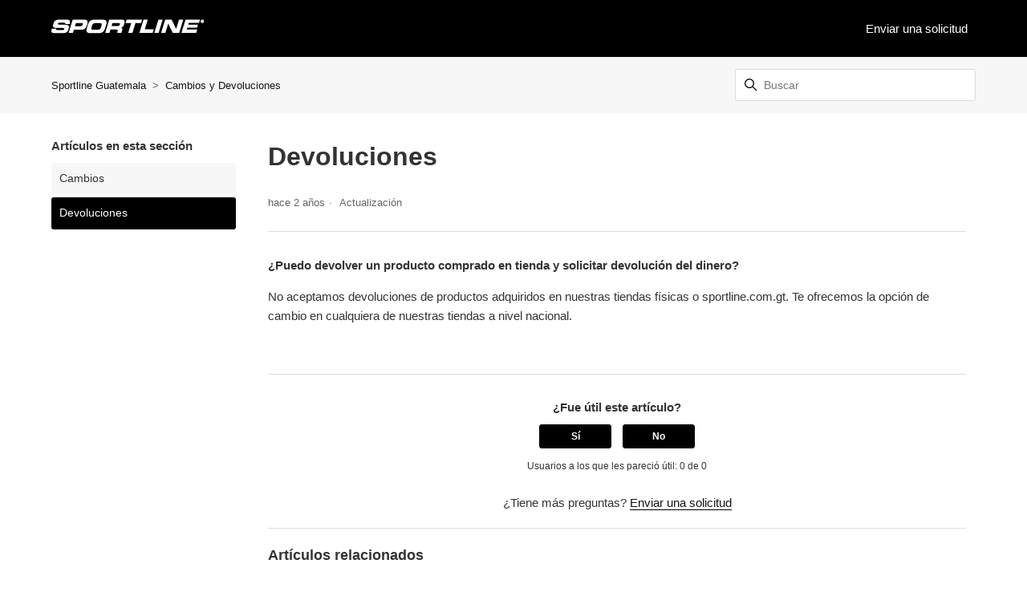

--- FILE ---
content_type: text/html; charset=utf-8
request_url: https://sportlineguatemala.zendesk.com/hc/es/articles/15859524442647-Devoluciones
body_size: 6349
content:
<!DOCTYPE html>
<html dir="ltr" lang="es">
<head>
  <meta charset="utf-8" />
  <!-- v26867 -->


  <title>Devoluciones &ndash; Sportline Guatemala</title>

  

  <meta name="description" content="¿Puedo devolver un producto comprado en tienda y solicitar devolución del dinero? No aceptamos devoluciones de productos adquiridos en..." /><meta property="og:image" content="https://sportlineguatemala.zendesk.com/hc/theming_assets/01HZPC2787ZFMEW7Y9QT32B1PN" />
<meta property="og:type" content="website" />
<meta property="og:site_name" content="Sportline Guatemala" />
<meta property="og:title" content="Devoluciones" />
<meta property="og:description" content="¿Puedo devolver un producto comprado en tienda y solicitar devolución del dinero?
No aceptamos devoluciones de productos adquiridos en nuestras tiendas físicas o sportline.com.gt. Te ofrecemos la o..." />
<meta property="og:url" content="https://sportlineguatemala.zendesk.com/hc/es/articles/15859524442647-Devoluciones" />
<link rel="canonical" href="https://sportlineguatemala.zendesk.com/hc/es/articles/15859524442647-Devoluciones">
<link rel="alternate" hreflang="es" href="https://sportlineguatemala.zendesk.com/hc/es/articles/15859524442647-Devoluciones">
<link rel="alternate" hreflang="x-default" href="https://sportlineguatemala.zendesk.com/hc/es/articles/15859524442647-Devoluciones">

  <link rel="stylesheet" href="//static.zdassets.com/hc/assets/application-f34d73e002337ab267a13449ad9d7955.css" media="all" id="stylesheet" />
  <link rel="stylesheet" type="text/css" href="/hc/theming_assets/9499743/13483084466327/style.css?digest=32328965359895">

  <link rel="icon" type="image/x-icon" href="/hc/theming_assets/01JVZA1ZT2M4ZEKGSAGAG7HNXX">

    

  <!--
* Name: Vertio
* Version: 4.1.3
* Author: Grow Shine Services Pvt. Ltd.
* Download From: https://www.customersupporttheme.com Or https://themes.grow-shine.com/
* Corporate Website : https://www.grow-shine.com
* License: You must have a valid license purchased only from customersupporttheme.com in order to legally use the theme for your project.
* Copyright: © 2016 - 2023 Grow Shine Services Pvt. Ltd. All Rights Reserved.
-->

<meta charset="utf-8">
<meta http-equiv="X-UA-Compatible" content="IE=edge,chrome=1">
<meta name="viewport" content="width=device-width, initial-scale=1.0">
<meta content="width=device-width, initial-scale=1.0" name="viewport" />


<link href="https://fonts.googleapis.com/css2?family=Inter:wght@100;200;300;400;500;600;700;800&family=Lato:wght@100;300;400;700;900&family=Montserrat:wght@100;300;400;500;600;700&family=Open+Sans:wght@300;400;500;600;700&family=Roboto:wght@100;300;400;500;700&display=swap" rel="stylesheet">


<link href="https://cdn.lineicons.com/4.0/lineicons.css" rel="stylesheet">
<link rel="stylesheet" href="https://use.fontawesome.com/releases/v6.3.0/css/all.css" />
<script src="https://kit.fontawesome.com/bfc862380e.js"></script>


<script src="https://cdnjs.cloudflare.com/ajax/libs/jquery/3.6.3/jquery.min.js"></script>

<!-- Make the translated search clear button label available for use in JS -->
<!-- See buildClearSearchButton() in script.js -->
<script type="text/javascript">window.searchClearButtonLabelLocalized = "Borrar búsqueda";</script>





<script type="text/javascript">

  
  $(document).ready(function() {
    
    

    $('#YOUR_CAT_ID .category-icon').append('<i class="fa-solid fa-book-open-reader"></i>');

    $('#YOUR_CAT_ID .category-icon').append('<i class="fa-solid fa-circle-play"></i>');

    $('#YOUR_CAT_ID .category-icon').append('<i class="fa-solid fa-circle-question"></i>');

    $('#YOUR_CAT_ID .category-icon').append('<i class="fa-solid fa-gear"></i>');

  });

</script>

  
</head>
<body class="">
  
  
  

  <a class="skip-navigation" tabindex="1" href="#main-content">Saltar al contenido principal</a>








<header class="hc_header  ">
   <div class="header cd-header ">
      
      <div class="logo">
         <a title="Sportline Guatemala" href="/hc/es">
           <img src="/hc/theming_assets/01HZPC2787ZFMEW7Y9QT32B1PN" alt="Página principal del Centro de ayuda de Sportline Guatemala">
           
         </a>
      </div>
      <div class="nav-wrapper">
         <button class="menu-button" aria-controls="user-nav" aria-expanded="false" aria-label="Abrir/cerrar menú de navegación">
            <svg xmlns="http://www.w3.org/2000/svg" width="16" height="16" focusable="false" viewBox="0 0 16 16" class="icon-menu">
               <path fill="none" stroke="currentColor" stroke-linecap="round" d="M1.5 3.5h13m-13 4h13m-13 4h13"/>
            </svg>
         </button>
         <nav class="user-nav" id="user-nav">
            
            

            
            
              <a class="submit-a-request xs_hide" href="/hc/es/requests/new">Enviar una solicitud</a>
            
         </nav>
         
         
         
         
         
         
      </div>
   </div>
</header>

<nav class="dropdown--links">
   <ul class="cd-primary-nav">
      
      
      
      
      
      
      <li class="visible_xs"><a href="/hc/es/requests/new">Enviar una solicitud</a></li>
      
   </ul>
</nav>


  <main role="main">
    
<section class="breadcrumbs__block">
  <div class="container ">
    <nav class="sub-nav">
      <ol class="breadcrumbs">
  
    <li title="Sportline Guatemala">
      
        <a href="/hc/es">Sportline Guatemala</a>
      
    </li>
  
    <li title="Cambios y Devoluciones">
      
        <a href="/hc/es/sections/15857630559767-Cambios-y-Devoluciones">Cambios y Devoluciones</a>
      
    </li>
  
</ol>

      <div class="search-container">
        <svg xmlns="http://www.w3.org/2000/svg" width="12" height="12" focusable="false" viewBox="0 0 12 12" class="search-icon">
          <circle cx="4.5" cy="4.5" r="4" fill="none" stroke="currentColor"/>
          <path stroke="currentColor" stroke-linecap="round" d="M11 11L7.5 7.5"/>
        </svg>
        
        <form role="search" class="search" data-search="" action="/hc/es/search" accept-charset="UTF-8" method="get"><input type="hidden" name="utf8" value="&#x2713;" autocomplete="off" /><input type="hidden" name="category" id="category" value="14458381291671" autocomplete="off" />
<input type="search" name="query" id="query" placeholder="Buscar" aria-label="Buscar" /></form>
      </div>
    </nav>
  </div>
</section>

<div class="container ">
  <div class="article-container" id="article-container">
    
    
    <aside class="article-sidebar" aria-labelledby="section-articles-title">
      <div class="collapsible-sidebar">
          <button type="button" class="collapsible-sidebar-toggle" aria-labelledby="section-articles-title" aria-expanded="false">
            <svg xmlns="http://www.w3.org/2000/svg" width="20" height="20" focusable="false" viewBox="0 0 12 12" aria-hidden="true" class="collapsible-sidebar-toggle-icon chevron-icon">
              <path fill="none" stroke="currentColor" stroke-linecap="round" d="M3 4.5l2.6 2.6c.2.2.5.2.7 0L9 4.5"/>
            </svg>
            <svg xmlns="http://www.w3.org/2000/svg" width="20" height="20" focusable="false" viewBox="0 0 12 12" aria-hidden="true" class="collapsible-sidebar-toggle-icon x-icon">
              <path stroke="currentColor" stroke-linecap="round" d="M3 9l6-6m0 6L3 3"/>
            </svg>
          </button>
          <span id="section-articles-title" class="collapsible-sidebar-title sidenav-title">
            Artículos en esta sección
          </span>
          <div class="collapsible-sidebar-body">
            <ul>
              
                <li>
                  <a href="/hc/es/articles/15859549247895-Cambios" class="sidenav-item ">Cambios</a>
                </li>
              
                <li>
                  <a href="/hc/es/articles/15859524442647-Devoluciones" class="sidenav-item current-article">Devoluciones</a>
                </li>
              
            </ul>
            
          </div>
        </div>
    </aside>
    

    <article id="main-content" class="article ">
      <header class="article-header">
        
        <h1 title="Devoluciones" class="article-title">
          Devoluciones
          
        </h1>

        <div class="article-author">
          
          <div class="article-meta">
            

            <ul class="meta-group">
              
                <li class="meta-data"><time datetime="2023-10-26T16:43:45Z" title="2023-10-26T16:43:45Z" data-datetime="relative">26 de octubre de 2023 16:43</time></li>
                <li class="meta-data">Actualización</li>
              
            </ul>
          </div>
        </div>
        
        
      </header>

      <section class="article-info">
        <div class="article-content">
          <div class="article-body"><p><strong>¿Puedo devolver un producto comprado en tienda y solicitar devolución del dinero?</strong></p>
<p>No aceptamos devoluciones de productos adquiridos en nuestras tiendas físicas o sportline.com.gt. Te ofrecemos la opción de cambio en cualquiera de nuestras tiendas a nivel nacional.</p></div>

          

          
        </div>
      </section>

      <footer>
        <div class="article-footer">
          
          
        </div>
        
          <div class="article-votes">
            <span class="article-votes-question" id="article-votes-label">¿Fue útil este artículo?</span>
            <div class="article-votes-controls" role="group" aria-labelledby="article-votes-label">
              <button type="button" class="button article-vote article-vote-up" data-auth-action="signin" aria-label="Este artículo fue útil" aria-pressed="false">Sí</button>
              <button type="button" class="button article-vote article-vote-down" data-auth-action="signin" aria-label="Este artículo no fue útil" aria-pressed="false">No</button>
            </div>
            <small class="article-votes-count">
              <span class="article-vote-label">Usuarios a los que les pareció útil: 0 de 0</span>
            </small>
          </div>
        
        <div class="article-more-questions">
          ¿Tiene más preguntas? <a href="/hc/es/requests/new">Enviar una solicitud</a>
        </div>
        <div class="article-return-to-top">
          <a href="#article-container">
            Regresar al inicio
            <svg xmlns="http://www.w3.org/2000/svg" class="article-return-to-top-icon" width="20" height="20" focusable="false" viewBox="0 0 12 12" aria-hidden="true">
              <path fill="none" stroke="currentColor" stroke-linecap="round" d="M3 4.5l2.6 2.6c.2.2.5.2.7 0L9 4.5"/>
            </svg>
          </a>
        </div>
      </footer>

      <div class="article-relatives">
        
        
        
        
          
  <section class="related-articles">
    
      <h2 class="related-articles-title">Artículos relacionados</h2>
    
    <ul>
      
        <li>
          <a href="/hc/es/related/click?data=BAh7CjobZGVzdGluYXRpb25fYXJ0aWNsZV9pZGwrCJeZzJZsDjoYcmVmZXJyZXJfYXJ0aWNsZV9pZGwrCBcaUpVsDjoLbG9jYWxlSSIHZXMGOgZFVDoIdXJsSSIrL2hjL2VzL2FydGljbGVzLzE1ODU5NTQ5MjQ3ODk1LUNhbWJpb3MGOwhUOglyYW5raQY%3D--dd69d0c71af1a02dd61444d491ae1b44e9399cde" rel="nofollow">Cambios</a>
        </li>
      
        <li>
          <a href="/hc/es/related/click?data=[base64]%3D--9e7f94693852e27a9cc707c86af2a744b27cfac6" rel="nofollow">Servicio al Cliente</a>
        </li>
      
        <li>
          <a href="/hc/es/related/click?data=BAh7CjobZGVzdGluYXRpb25fYXJ0aWNsZV9pZGwrCJc%2FMIZsDjoYcmVmZXJyZXJfYXJ0aWNsZV9pZGwrCBcaUpVsDjoLbG9jYWxlSSIHZXMGOgZFVDoIdXJsSSJAL2hjL2VzL2FydGljbGVzLzE1ODU5MjcwNTY1NzgzLU1vZGlmaWNhY2klQzMlQjNuLWRlbC1QZWRpZG8GOwhUOglyYW5raQg%3D--4c12361117007fb7e336119dbe59b2d64b000b76" rel="nofollow">Modificación del Pedido</a>
        </li>
      
        <li>
          <a href="/hc/es/related/click?data=[base64]%3D--a7e7d4390ede3ef5aebc693c9f5ac1df01e7d6da" rel="nofollow">Seguimiento del Pedido</a>
        </li>
      
        <li>
          <a href="/hc/es/related/click?data=[base64]%3D%3D--6dd85dfb8026d4957ae32147c56b69c07476e819" rel="nofollow">Términos Legales</a>
        </li>
      
    </ul>
  </section>


        
      </div>
      
    </article>
  </div>
</div>

  </main>

  <footer class="footer text-center">
   <div class="container ">
         <div class="social_icons">
            <ul class="social">
               
                  <li><a href="" target="_blank"><i class="fa-brands fa-facebook-f"></i></a></li>
               
               
                  <li><a href="" target="_blank"><i class="fa-brands fa-twitter"></i></a></li>
               
               
                  <li><a href="" target="_blank"><i class="fa-brands fa-linkedin-in"></i></a></li>
               
               
               
                  <li><a href="" target="_blank"><i class="fa-brands fa-instagram"></i></a></li>
               
               
                  <li><a href="" target="_blank"><i class="fa-brands fa-youtube"></i></a></li>
               
               
                  <li><a href="#!" target="_blank"><i class="fa-brands fa-github"></i></a></li>
               
               
                  <li><a href="https://www.tiktok.com" target="_blank"><i class="fa-brands fa-tiktok"></i></a></li>
               
               
            </ul>
         </div>
   </div>
   <aside class="footer-legal text-center">
      <div class="container ">
         <p>&copy; <span id="year"></span> <a class="attribution"></a> <span class="reserved"></span> </p>
         
      </div>
   </aside>
</footer>


    <div class="powered-by-zendesk">
  <svg xmlns="http://www.w3.org/2000/svg" width="26" height="26" focusable="false" viewBox="0 0 26 26">
    <path d="M12 8.2v14.5H0zM12 3c0 3.3-2.7 6-6 6S0 6.3 0 3h12zm2 19.7c0-3.3 2.7-6 6-6s6 2.7 6 6H14zm0-5.2V3h12z"/>
  </svg>

  <a href="https://www.zendesk.es/service/help-center/?utm_source=helpcenter&utm_medium=poweredbyzendesk&utm_campaign=text&utm_content=SLACorp" target="_blank" rel="nofollow">Tecnología de Zendesk</a>
</div>


  <!-- / -->

  
  <script src="//static.zdassets.com/hc/assets/es.6ce7621e497651b82cdd.js"></script>
  

  <script type="text/javascript">
  /*

    Greetings sourcecode lurker!

    This is for internal Zendesk and legacy usage,
    we don't support or guarantee any of these values
    so please don't build stuff on top of them.

  */

  HelpCenter = {};
  HelpCenter.account = {"subdomain":"slacorp","environment":"production","name":"SLACorp"};
  HelpCenter.user = {"identifier":"da39a3ee5e6b4b0d3255bfef95601890afd80709","email":null,"name":"","role":"anonymous","avatar_url":"https://assets.zendesk.com/hc/assets/default_avatar.png","is_admin":false,"organizations":[],"groups":[]};
  HelpCenter.internal = {"asset_url":"//static.zdassets.com/hc/assets/","web_widget_asset_composer_url":"https://static.zdassets.com/ekr/snippet.js","current_session":{"locale":"es","csrf_token":null,"shared_csrf_token":null},"usage_tracking":{"event":"article_viewed","data":"BAh7CDoLbG9jYWxlSSIHZXMGOgZFVDoPYXJ0aWNsZV9pZGwrCBcaUpVsDjoKX21ldGF7DDoPYWNjb3VudF9pZGkDX/SQOhNoZWxwX2NlbnRlcl9pZGwrCBdMrlomDToNYnJhbmRfaWRsKwiXyHVGQww6DHVzZXJfaWQwOhN1c2VyX3JvbGVfbmFtZUkiDkFOT05ZTU9VUwY7BlQ7AEkiB2VzBjsGVDoaYW5vbnltb3VzX3RyYWNraW5nX2lkMA==--3179cf77ebb8ee22eea361ad2639a23a9dd113e4","url":"https://sportlineguatemala.zendesk.com/hc/activity"},"current_record_id":"15859524442647","current_record_url":"/hc/es/articles/15859524442647-Devoluciones","current_record_title":"Devoluciones","current_text_direction":"ltr","current_brand_id":13483084466327,"current_brand_name":"Sportline Guatemala","current_brand_url":"https://sportlineguatemala.zendesk.com","current_brand_active":true,"current_path":"/hc/es/articles/15859524442647-Devoluciones","show_autocomplete_breadcrumbs":false,"user_info_changing_enabled":false,"has_user_profiles_enabled":true,"has_end_user_attachments":true,"user_aliases_enabled":false,"has_anonymous_kb_voting":false,"has_multi_language_help_center":true,"show_at_mentions":false,"embeddables_config":{"embeddables_web_widget":false,"embeddables_help_center_auth_enabled":false,"embeddables_connect_ipms":false},"answer_bot_subdomain":"static","gather_plan_state":"subscribed","has_article_verification":true,"has_gather":true,"has_ckeditor":false,"has_community_enabled":false,"has_community_badges":true,"has_community_post_content_tagging":false,"has_gather_content_tags":true,"has_guide_content_tags":true,"has_user_segments":true,"has_answer_bot_web_form_enabled":false,"has_garden_modals":false,"theming_cookie_key":"hc-da39a3ee5e6b4b0d3255bfef95601890afd80709-2-preview","is_preview":false,"has_search_settings_in_plan":true,"theming_api_version":2,"theming_settings":{"logo":"/hc/theming_assets/01HZPC2787ZFMEW7Y9QT32B1PN","logo_height":"32px","logo_tagline":"","enable_link":false,"enable_link_url":"https://www.sportline.com.gt/","favicon":"/hc/theming_assets/01JVZA1ZT2M4ZEKGSAGAG7HNXX","enable_signin":false,"enable_ticket":true,"enable_community":false,"fixed_header":false,"menu_color":"#FFFFFF","dropdown_menu_color":"#FFFFFF","custom_menu":"-","dropdown1":"-","dropdown1_url":"-","dropdown2":"-","dropdown2_url":"-","dropdown3":"-","dropdown3_url":"-","dropdown4":"-","dropdown4_url":"-","hero_show_image":"yes","homepage_background_image":"/hc/theming_assets/01HZPC27N9STGE8155RQR9AC8Q","hero_unit_bg_color":"rgba(0, 0, 0, 1)","hero_title":"Preguntas Frecuentes","hero_unit_title_color":"rgba(255, 255, 255, 1)","search_placeholder":"¿En qué te podemos ayudar?","submit_bg_color":"rgba(0, 0, 0, 1)","border_radius":"3px","instant_search":true,"scoped_kb_search":true,"scoped_community_search":false,"brand_color":"rgba(0, 0, 0, 1)","text_color":"#333333","link_color":"#141414","brand_text_color":"#FFFFFF","border_color":"#DDDDDD","heading_font":"'Lucida Grande', 'Lucida Sans', 'Lucida Sans Unicode', sans-serif","text_font":"'Lucida Grande', 'Lucida Sans', 'Lucida Sans Unicode', sans-serif","categories_bg_color":"rgba(0, 0, 0, 1)","categories_icon_color":"#ffffff","category1_id":"15857142894999","category1_icon":"fa-solid fa-cart-shopping","category2_id":"15857630559767","category2_icon":"fa-solid fa-rotate","category3_id":"15857674525335","category3_icon":"fa-solid fa-store","category4_id":"15857660604823","category4_icon":"fa-solid fa-award","category5_id":"15857692812823","category5_icon":"fa-solid fa-book-open-reader","category6_id":"YOUR-CAT-ID","category6_icon":"fa-solid fa-credit-card","toggle_promoted_articles":"yes","toggle_recently_viewed_article":"no","icon_with_title":"no","toggle_community_block":"no","community_image":"/hc/theming_assets/01HZPC27TRZK2KGSN7RQQDBSSX","toggle_recent_activity":"no","footer_color":"rgba(0, 0, 0, 1)","footer_text_color":"rgba(0, 0, 0, 1)","facebook_url":"","twitter_url":"","linkedin_url":"","pinterest_url":"-","instagram_url":"","youtube_url":"","github_url":"#!","tiktok_url":"https://www.tiktok.com","medium_url":"-","copyright_text":"Grow Shine Services Pvt. Ltd. All Rights Reserved.","show_articles_in_section":"yes","bg_color":"#F7F7F7","show_article_author":false,"show_article_comments":false,"show_follow_article":false,"show_recently_viewed_articles":false,"show_related_articles":true,"show_article_sharing":false,"note_message":"#bce8f1","warning_message":"#e5415e","quote_message":"#d5ccc9","show_follow_section":false,"support_message":false,"support_message_text":"Due to the timezone differences, our support team may take several hours to get in touch with you.","show_follow_post":false,"show_post_sharing":false,"show_follow_topic":false,"request_list_beta":false,"container_layout":"boxed","alert_bar":false,"alert_bar_bg":"#F05064","alert_text_color":"#FFFFFF","alert_text":"SPECIAL OFFER: Save 40% or More on all plans, Limited time offer.","alert_link_text":"Click here","alert_link_url":"https://themes.grow-shine.com/zendesk-themes","translations_enable":false},"has_pci_credit_card_custom_field":true,"help_center_restricted":false,"is_assuming_someone_else":false,"flash_messages":[],"user_photo_editing_enabled":true,"user_preferred_locale":"es","base_locale":"es","login_url":"https://slacorp.zendesk.com/access?brand_id=13483084466327\u0026return_to=https%3A%2F%2Fsportlineguatemala.zendesk.com%2Fhc%2Fes%2Farticles%2F15859524442647-Devoluciones","has_alternate_templates":true,"has_custom_statuses_enabled":true,"has_hc_generative_answers_setting_enabled":true,"has_generative_search_with_zgpt_enabled":false,"has_suggested_initial_questions_enabled":false,"has_guide_service_catalog":true,"has_service_catalog_search_poc":false,"has_service_catalog_itam":false,"has_csat_reverse_2_scale_in_mobile":false,"has_knowledge_navigation":false,"has_unified_navigation":false,"has_unified_navigation_eap_access":false,"has_csat_bet365_branding":false,"version":"v26867","dev_mode":false};
</script>

  
  
  <script src="//static.zdassets.com/hc/assets/hc_enduser-d7240b6eea31e24cbd47b3b04ab3c4c3.js"></script>
  <script type="text/javascript" src="/hc/theming_assets/9499743/13483084466327/script.js?digest=32328965359895"></script>
  
</body>
</html>

--- FILE ---
content_type: text/css; charset=utf-8
request_url: https://sportlineguatemala.zendesk.com/hc/theming_assets/9499743/13483084466327/style.css?digest=32328965359895
body_size: 23427
content:
/*
 * Name: Vertio
 * Version: 4.1.3
 * Author: Grow Shine Services Pvt. Ltd.
 * Download From: https://www.customersupporttheme.com Or https://themes.grow-shine.com/
 * Corporate Website : https://www.grow-shine.com
 * License: You must have a valid license purchased only from customersupporttheme.com in order to legally use the theme for your project.
 * Copyright: © 2016 - 2023 Grow Shine Services Pvt. Ltd. All Rights Reserved.
*/

@charset "UTF-8";
/***** Normalize.css *****/
/*! normalize.css v8.0.1 | MIT License | github.com/necolas/normalize.css */

html {
  line-height: 1.15;
  -webkit-text-size-adjust: 100%;
}

main {
  display: block;
}

h1 {
  font-size: 2em;
  margin: 0.67em 0;
}

hr {
  box-sizing: content-box;
  height: 0;
  overflow: visible;
}

pre {
  font-family: monospace, monospace;
  font-size: 1em;
}

a {
  background-color: transparent;
  transition: all 0.3s ease;
}

a:hover {
  transition: all 0.3s ease;
}

abbr[title] {
  border-bottom: none;
  text-decoration: underline;
  text-decoration: underline dotted;
}

b,
strong {
  font-weight: bolder;
}

code,
kbd,
samp {
  font-family: monospace, monospace;
  font-size: 1em;
}

small {
  font-size: 80%;
}

sub,
sup {
  font-size: 75%;
  line-height: 0;
  position: relative;
  vertical-align: baseline;
}

sub {
  bottom: -0.25em;
}

sup {
  top: -0.5em;
}

img {
  border-style: none;
}

button,
input,
optgroup,
select,
textarea {
  font-family: inherit;
  font-size: 100%;
  line-height: 1.15;
  margin: 0;
}

button,
input {
  overflow: visible;
}

button,
select {
  text-transform: none;
}

button,
[type="button"],
[type="reset"],
[type="submit"] {
  -webkit-appearance: button;
}

button::-moz-focus-inner,
[type="button"]::-moz-focus-inner,
[type="reset"]::-moz-focus-inner,
[type="submit"]::-moz-focus-inner {
  border-style: none;
  padding: 0;
}

button:-moz-focusring,
[type="button"]:-moz-focusring,
[type="reset"]:-moz-focusring,
[type="submit"]:-moz-focusring {
  outline: 1px dotted ButtonText;
}

fieldset {
  padding: 0.35em 0.75em 0.625em;
}

legend {
  box-sizing: border-box;
  color: inherit;
  display: table;
  max-width: 100%;
  padding: 0;
  white-space: normal;
}

progress {
  vertical-align: baseline;
}

textarea {
  overflow: auto;
}

[type="checkbox"],
[type="radio"] {
  box-sizing: border-box;
  padding: 0;
}

[type="number"]::-webkit-inner-spin-button,
[type="number"]::-webkit-outer-spin-button {
  height: auto;
}

[type="search"] {
  -webkit-appearance: textfield;
  outline-offset: -2px;
}

[type="search"]::-webkit-search-decoration {
  -webkit-appearance: none;
}

::-webkit-file-upload-button {
  -webkit-appearance: button;
  font: inherit;
}

details {
  display: block;
}

summary {
  display: list-item;
}

template {
  display: none;
}

[hidden] {
  display: none;
}

/***** Base *****/
* {
  box-sizing: border-box;
}

body {
  background-color: #ffffff;
  color: #333333;
  font-family: 'Lucida Grande', 'Lucida Sans', 'Lucida Sans Unicode', sans-serif;
  font-size: 15px;
  font-weight: 400;
  line-height: 1.5;
  margin: 0;
  -webkit-font-smoothing: antialiased;
}

@media (min-width: 1024px) {
  body > main {
    min-height: 65vh;
  }
}

h1, h2, h3, h4, h5, h6 {
  font-family: 'Lucida Grande', 'Lucida Sans', 'Lucida Sans Unicode', sans-serif;
  font-weight: 600;
  margin-top: 0;
}

h1 {
  font-size: 32px;
}

h2 {
  font-size: 22px;
}

h3 {
  font-size: 18px;
  font-weight: 600;
}

h4 {
  font-size: 16px;
}

a {
  color: #141414;
  text-decoration: none;
}

a:hover, a:active, a:focus {
  text-decoration: none;
}

input,
textarea {
  color: #000;
  font-size: 14px;
}

input {
  max-width: 100%;
  box-sizing: border-box;
  transition: border .12s ease-in-out;
}

input:not([type="checkbox"]) {
  outline: none;
}

input:not([type="checkbox"]):focus {
  border: 1px solid rgba(0, 0, 0, 1);
}

input[disabled] {
  background-color: #ddd;
}

select {
  -webkit-appearance: none;
  -moz-appearance: none;
  background: url("data:image/svg+xml,%3C%3Fxml version='1.0' encoding='UTF-8'%3F%3E%3Csvg xmlns='http://www.w3.org/2000/svg' width='10' height='6' viewBox='0 0 10 6'%3E%3Cpath fill='%23CCC' d='M0 0h10L5 6 0 0z'/%3E%3C/svg%3E%0A") no-repeat #fff;
  background-position: right 10px center;
  border: 1px solid #DDDDDD;
  border-radius: 4px;
  padding: 8px 30px 8px 10px;
  outline: none;
  color: #555;
  width: 100%;
}

select:focus {
  border: 1px solid rgba(0, 0, 0, 1);
}

select::-ms-expand {
  display: none;
}

textarea {
  border: 1px solid #DDDDDD;
  border-radius: 3px;
  resize: vertical;
  width: 100%;
  outline: none;
  padding: 10px;
}

textarea:focus {
  border: 1px solid rgba(0, 0, 0, 1);
}

.container {
  max-width: 1160px;
  margin: 0 auto;
  padding: 0 5%;
}

@media (min-width: 1160px) {
  .container {
    padding: 0;
    width: 90%;
  }
}

.full--width,
.hc_header .full--width {
  max-width: 100%;
}

.container-divider {
  border-top: 1px solid #DDDDDD;
  margin-bottom: 20px;
}

ul {
  list-style: none;
  margin: 0;
  padding: 0;
}

.error-page {
  max-width: 1160px;
  margin: 0 auto;
  padding: 0 5%;
}

.error-page h1 {
  font-size: 5em;
  font-weight: 600;
  text-transform: uppercase;
  margin-bottom: 0;
  margin-top: 40px;
}

.error-page h2,
h1.form-header {
  font-weight: 600;
}

.error-page h3 {
  font-size: 10em;
  color: rgba(0, 0, 0, 1);
  margin: 0;
}

@media (min-width: 1160px) {
  .error-page {
    padding: 0;
    width: 90%;
  }
}

.visibility-hidden, .recent-activity-accessibility-label, .pagination-first-text, .pagination-last-text {
  border: 0;
  clip: rect(0 0 0 0);
  -webkit-clip-path: inset(50%);
  clip-path: inset(50%);
  height: 1px;
  margin: -1px;
  overflow: hidden;
  padding: 0;
  position: absolute;
  width: 1px;
  white-space: nowrap;
}

/***** Buttons *****/
.button, .section-subscribe button, .article-subscribe button, .community-follow button, .requests-table-toolbar .organization-subscribe button, .subscriptions-subscribe button, .pagination-next-link, .pagination-prev-link, .pagination-first-link, .pagination-last-link, .edit-profile-button a, .hc__btn,
.split-button button {
  background-color: rgba(0, 0, 0, 1);
  border: 1px solid rgba(0, 0, 0, 1);
  border-radius: 3px;
  color: #FFFFFF;
  cursor: pointer;
  display: inline-block;
  font-size: 12px;
  font-weight: 600;
  line-height: 2.34;
  margin: 0;
  padding: 0 20px;
  text-align: center;
  transition: background-color .12s ease-in-out, border-color .12s ease-in-out, color .15s ease-in-out;
  user-select: none;
  white-space: nowrap;
  width: 100%;
  -webkit-touch-callout: none;
}

.hc__btn {
    width: auto;
}

@media (min-width: 768px) {
  .button, .section-subscribe button, .article-subscribe button, .community-follow button, .requests-table-toolbar .organization-subscribe button, .subscriptions-subscribe button, .pagination-next-link, .pagination-prev-link, .pagination-first-link, .pagination-last-link, .edit-profile-button a, .split-button button {
    width: auto;
  }
}

.button:hover, .section-subscribe button:hover, .article-subscribe button:hover, .community-follow button:hover, .requests-table-toolbar .organization-subscribe button:hover, .subscriptions-subscribe button:hover, .pagination-next-link:hover, .pagination-prev-link:hover, .pagination-first-link:hover, .pagination-last-link:hover, .edit-profile-button a:hover, .button:active, .section-subscribe button:active, .article-subscribe button:active, .community-follow button:active, .requests-table-toolbar .organization-subscribe button:active, .subscriptions-subscribe button:active, .pagination-next-link:active, .pagination-prev-link:active, .pagination-first-link:active, .pagination-last-link:active, .edit-profile-button a:active, .button:focus, .section-subscribe button:focus, .article-subscribe button:focus, .community-follow button:focus, .requests-table-toolbar .organization-subscribe button:focus, .subscriptions-subscribe button:focus, .pagination-next-link:focus, .pagination-prev-link:focus, .pagination-first-link:focus, .pagination-last-link:focus, .edit-profile-button a:focus, .button.button-primary, .section-subscribe button.button-primary, .section-subscribe button[data-selected="true"], .article-subscribe button.button-primary, .article-subscribe button[data-selected="true"], .community-follow button.button-primary, .requests-table-toolbar .organization-subscribe button.button-primary, .requests-table-toolbar .organization-subscribe button[data-selected="true"], .subscriptions-subscribe button.button-primary, .subscriptions-subscribe button[data-selected="true"], .button-primary.pagination-next-link, .button-primary.pagination-prev-link, .button-primary.pagination-first-link, .button-primary.pagination-last-link, .edit-profile-button a.button-primary {
  background-color: rgba(0, 0, 0, 1);
  color: #FFFFFF;
  text-decoration: none;
}

.button.button-primary:hover, .section-subscribe button.button-primary:hover, .section-subscribe button[data-selected="true"]:hover, .article-subscribe button.button-primary:hover, .article-subscribe button[data-selected="true"]:hover, .community-follow button.button-primary:hover, .requests-table-toolbar .organization-subscribe button.button-primary:hover, .requests-table-toolbar .organization-subscribe button[data-selected="true"]:hover, .subscriptions-subscribe button.button-primary:hover, .subscriptions-subscribe button[data-selected="true"]:hover, .button-primary.pagination-next-link:hover, .button-primary.pagination-prev-link:hover, .button-primary.pagination-first-link:hover, .button-primary.pagination-last-link:hover, .edit-profile-button a.button-primary:hover, .button.button-primary:focus, .section-subscribe button.button-primary:focus, .section-subscribe button[data-selected="true"]:focus, .article-subscribe button.button-primary:focus, .article-subscribe button[data-selected="true"]:focus, .community-follow button.button-primary:focus, .requests-table-toolbar .organization-subscribe button.button-primary:focus, .requests-table-toolbar .organization-subscribe button[data-selected="true"]:focus, .subscriptions-subscribe button.button-primary:focus, .subscriptions-subscribe button[data-selected="true"]:focus, .button-primary.pagination-next-link:focus, .button-primary.pagination-prev-link:focus, .button-primary.pagination-first-link:focus, .button-primary.pagination-last-link:focus, .edit-profile-button a.button-primary:focus, .button.button-primary:active, .section-subscribe button.button-primary:active, .section-subscribe button[data-selected="true"]:active, .article-subscribe button.button-primary:active, .article-subscribe button[data-selected="true"]:active, .community-follow button.button-primary:active, .requests-table-toolbar .organization-subscribe button.button-primary:active, .requests-table-toolbar .organization-subscribe button[data-selected="true"]:active, .subscriptions-subscribe button.button-primary:active, .subscriptions-subscribe button[data-selected="true"]:active, .button-primary.pagination-next-link:active, .button-primary.pagination-prev-link:active, .button-primary.pagination-first-link:active, .button-primary.pagination-last-link:active, .edit-profile-button a.button-primary:active {
  background-color: #000;
  border-color: #000;
}

.button[data-disabled], .section-subscribe button[data-disabled], .article-subscribe button[data-disabled], .community-follow button[data-disabled], .requests-table-toolbar .organization-subscribe button[data-disabled], .subscriptions-subscribe button[data-disabled], .pagination-next-link[data-disabled], .pagination-prev-link[data-disabled], .pagination-first-link[data-disabled], .pagination-last-link[data-disabled], .edit-profile-button a[data-disabled] {
  cursor: default;
}

.button-large, input[type="submit"] {
  cursor: pointer;
  background-color: rgba(0, 0, 0, 1);
  border: 0;
  border-radius: 3px;
  color: #FFFFFF;
  font-size: 14px;
  font-weight: 400;
  line-height: 2.72;
  min-width: 190px;
  padding: 0 1.9286em;
  width: 100%;
}

@media (min-width: 768px) {
  .button-large, input[type="submit"] {
    width: auto;
  }
}

.button-large:hover, .button-large:active, .button-large:focus, input[type="submit"]:hover, input[type="submit"]:active, input[type="submit"]:focus {
  background-color: #000;
}

.button-large[disabled], input[type="submit"][disabled] {
  background-color: #ddd;
}

.button-secondary {
  color: #666;
  border: 1px solid #DDDDDD;
  background-color: transparent;
}

.button-secondary:hover, .button-secondary:focus, .button-secondary:active {
  color: #333333;
  border: 1px solid #DDDDDD;
  background-color: #f7f7f7;
}

#tinymce,
.mce-content-body {
  font-family: 'Lucida Grande', 'Lucida Sans', 'Lucida Sans Unicode', sans-serif !important;
}

/***** Tables *****/

.table {
  width: 100%;
  table-layout: fixed;
  border-collapse: collapse;
  border-spacing: 0;
}

@media (min-width: 768px) {
  .table {
    table-layout: auto;
  }
}

.table th,
.table th a {
  color: #666;
  font-size: 13px;
  text-align: left;
}

[dir="rtl"] .table th, [dir="rtl"]
.table th a {
  text-align: right;
}

.table tr {
  border-bottom: 1px solid #DDDDDD;
  display: block;
  padding: 20px 0;
}

@media (min-width: 768px) {
  .table tr {
    display: table-row;
  }
}

.table td {
  display: block;
}

@media (min-width: 768px) {
  .table td {
    display: table-cell;
  }
}

@media (min-width: 1024px) {
  .table td, .table th {
    padding: 20px 30px;
  }
}

@media (min-width: 768px) {
  .table td, .table th {
    padding: 10px 20px;
    height: 60px;
  }
}

/***** Forms *****/

.form {
  max-width: 700px;
  background-color: #F7F7F7;
  padding: 30px;
  border-radius: 3px;
  margin-bottom: 45px;
}

.form-field ~ .form-field {
  margin-top: 25px;
}

.form-field label {
  display: block;
  font-size: 13px;
  margin-bottom: 10px;
  font-weight: 600;
}

.form-field input {
  border: 1px solid #DDDDDD;
  border-radius: 3px;
  padding: 10px;
  width: 100%;
}

#hc-wysiwyg,
.form-field .nesty-input {
  border: 1px solid #DDDDDD;
}

.form-field input[type="text"] {
  border: 1px solid #DDDDDD;
  border-radius: 3px;
}

.form-field input[type="text"]:focus,
.form-field input:focus {
  border: 1px solid rgba(0, 0, 0, 1);
}

.form-field input[type="checkbox"] {
  width: auto;
}

.form-field .nesty-input {
  border-radius: 4px;
  height: 40px;
  line-height: 40px;
  outline: none;
  vertical-align: middle;
}

.form-field .nesty-input:focus {
  border: 1px solid rgba(0, 0, 0, 1);
  text-decoration: none;
}

.form-field .hc-multiselect-toggle:focus {
  outline: none;
  border: 1px solid rgba(0, 0, 0, 1);
  text-decoration: none;
}

.form-field textarea {
  vertical-align: middle;
}

.form-field input[type="checkbox"] + label {
  margin: 0 0 0 10px;
}

.form-field .optional {
  color: #666;
  margin-left: 4px;
}

.form-field p {
  color: #666;
  font-size: 12px;
  margin: 5px 0;
}

.form footer {
  margin-top: 0;
  padding-top: 30px;
  text-align: right;
}

.form footer a {
  color: #666;
  cursor: pointer;
  margin-right: 15px;
}

.form .suggestion-list {
  font-size: 13px;
  margin-top: 15px;
}

.form .suggestion-list .searchbox {
  background: #fff;
  border: 1px solid #DDDDDD;
  padding: 20px;
  border-radius: 3px;
}

.form .suggestion-list label {
  border-bottom: 1px solid #DDDDDD;
  display: block;
  padding-bottom: 5px;
}

.form .suggestion-list li {
  padding: 10px 0;
}

.form .suggestion-list li a:visited {
  color: #000;
}

.form .upload-item {
  background: #fff;
  border: 1px solid #DDDDDD;
}

.form .required > label:after {
    content: "*";
    color: red;
    margin-left: 2px;
}

/***** Header *****/

.alert--bar {
  background: #F05064;
  padding: 10px 0;
  color: #FFFFFF;
  text-align: center;
  position: relative;
  z-index: 99;
}

.height-42 {
  max-height: 42px;
  overflow: hidden;
}

.alert--bar a {
  color: #FFFFFF;
  border-bottom: 1px solid;
}

.hc_header {
  background: rgba(0, 0, 0, 1);
  z-index: 9;
  position: relative;
  transition: all 0.3s ease;
}

.fixed-divider {
  height: 71px;
}

.fixed--header,
.hc_header.menu-is-open {
  position: fixed;
  top: 0;
  width: 100%;
}

.fixed--header.top-42 {
  top: 42px;
}

.scroll--fixed {
  top: 0 !important;
  transition: all 0.3s ease;
}

.hc_header.menu-is-open {
  z-index: 999;
}

.border-top {
  border-top: 1px solid #FFFFFF;
}

.header {
  max-width: 1160px;
  margin: 0 auto;
  padding: 0 5%;
  position: relative;
  align-items: center;
  display: flex;
  height: 71px;
  justify-content: space-between;
}

@media (min-width: 1160px) {
  .header {
    padding: 0;
    width: 90%;
  }
}

.logo img {
  max-height: 32px;
}

@media (max-width: 500px) {
  .logo img {
    max-height: 25px;
    margin-top: 5px;
  }
}

.logo span {
  margin: 0 10px;
  color: #FFFFFF;
  vertical-align: top;
  position: relative;
  top: 5px;
}

.logo a {
  display: inline-block;
}

.user-nav {
  display: inline-block;
  position: absolute;
  white-space: nowrap;
}

@media (min-width: 768px) {
  .user-nav {
    position: relative;
  }
}

.user-nav[aria-expanded="true"] {
  background-color: #fff;
  box-shadow: 0 0 4px 0 rgba(0, 0, 0, 0.15), 0 4px 10px 0 rgba(0, 0, 0, 0.1);
  border: solid 1px #DDDDDD;
  right: 0;
  left: 0;
  top: 71px;
  z-index: 1;
}

.user-nav[aria-expanded="true"] > a {
  display: block;
  margin: 20px;
}

.nav-wrapper a {
  border: 0;
  color: #FFFFFF;
  padding: 0 10px 0 10px;
  width: auto;
}

.nav-wrapper .language-selector .dropdown-toggle {
  color: #FFFFFF;
  padding: 0 10px;
}

@media (min-width: 768px) {
  .nav-wrapper a {
    display: inline-block;
  }
  .nav-wrapper .cd-primary-nav-trigger {
    padding-right: 0;
    margin-right: -12px;
  }
}

[dir="rtl"] .nav-wrapper .cd-primary-nav-trigger {
    padding-right: 5px;
    margin-right: 0;
    position: relative;
    top: 2px;
}

.nav-wrapper a:hover, .nav-wrapper a:focus, .nav-wrapper a:active {
  background-color: transparent;
  color: #FFFFFF;
}

.nav-wrapper a.login {
  display: inline-block;
}

.nav-wrapper .menu-button {
  background: none;
  border: 0;
  color: #141414;
  display: none;
  margin-right: 10px;
  padding: 0;
  width: auto;
}

@media (min-width: 768px) {
  .nav-wrapper .menu-button {
    display: none;
  }
}

.nav-wrapper .menu-button .icon-menu {
  vertical-align: middle;
  width: 13px;
  height: 13px;
}

[dir="rtl"] .nav-wrapper .menu-button {
  margin-left: 10px;
  margin-right: 0;
}

.nav-wrapper .menu-button:hover, .nav-wrapper .menu-button:focus, .nav-wrapper .menu-button:active {
  background-color: transparent;
  color: #141414;
}

.skip-navigation {
  align-items: center;
  background-color: black;
  color: white;
  display: flex;
  font-size: 14px;
  justify-content: center;
  left: -999px;
  margin: 20px;
  padding: 20px;
  overflow: hidden;
  position: absolute;
  top: auto;
  z-index: -999;
}

[dir="rtl"] .skip-navigation {
  left: initial;
  right: -999px;
}

.skip-navigation:focus, .skip-navigation:active {
  left: auto;
  overflow: auto;
  text-align: center;
  text-decoration: none;
  top: auto;
  z-index: 999;
}

[dir="rtl"] .skip-navigation:focus, [dir="rtl"] .skip-navigation:active {
  left: initial;
  right: auto;
}

/***** User info in header *****/
.user-info {
  display: inline-block;
}

.user-info .dropdown-toggle::after {
  display: none;
}

@media (min-width: 768px) {
  .user-info .dropdown-toggle::after {
    display: inline-block;
  }
}

.user-info > button {
  border: 0;
  color: #FFFFFF;
  min-width: 0;
  padding: 0;
  white-space: nowrap;
}

.user-info > button:hover, .user-info > button:focus {
  color: #FFFFFF;
  background-color: transparent;
}

.user-info > button::after {
  color: #141414;
  padding-right: 15px;
}

[dir="rtl"] .user-info > button::after {
  padding-left: 15px;
  padding-right: 0;
}

#user #user-name {
  display: none;
  font-size: 14px;
}

@media (min-width: 768px) {
  #user #user-name {
    display: inline-block;
  }
}

#user #user-name:hover {
  text-decoration: underline;
}

/***** User avatar *****/
.user-avatar {
  height: 25px;
  width: 25px;
  border-radius: 50%;
  display: inline-block;
  vertical-align: middle;
}

.avatar {
  display: inline-block;
  position: relative;
}

.avatar img {
  height: 40px;
  width: 40px;
}

.avatar .icon-agent {
  color: rgba(0, 0, 0, 1);
  border: 2px solid #fff;
  border-radius: 50%;
  bottom: -4px;
  background-color: #FFFFFF;
  font-size: 17px;
  height: 17px;
  line-height: 17px;
  position: absolute;
  right: -2px;
  text-align: center;
  width: 17px;
}

/***** Footer *****/

.footer {
  background: rgba(0, 0, 0, 1);
  margin-top: 30px;
  padding: 30px 0;
  color: rgba(0, 0, 0, 1);
}

.footer .social {
  margin-bottom: 20px;
}

.footer .social li {
  display: inline-block;
  margin: 2px;
}

.footer .social li a {
  border: 2px solid rgba(0, 0, 0, 1);
  height: 35px;
  display: block;
  width: 35px;
  line-height: 32px;
  border-radius: 100%;
}

.footer .social li i {
  font-size: 0.9em;
}

.footer .social li a:hover,
.footer .social li a:focus {
  background: rgba(0, 0, 0, 1);
  border-color: rgba(0, 0, 0, 1);
}

.footer a {
  border-bottom: 1px dashed;
  color: rgba(0, 0, 0, 1);
}

.footer-inner {
  max-width: 1160px;
  margin: 0 auto;
  padding: 0 5%;
  display: flex;
  justify-content: space-between;
}

.text-center {
  text-align: center;
}

@media (min-width: 1160px) {
  .footer-inner {
    padding: 0;
    width: 90%;
  }
  .nav-wrapper .cd-primary-nav-trigger {
    padding-right: 0;
    margin-right: -10px;
  }
}

.footer-language-selector {
  color: #666;
  display: inline-block;
}

/***** Breadcrumbs *****/

.breadcrumbs {
  margin: 0 0 15px 0;
  padding: 0;
}

@media (min-width: 768px) {
  .breadcrumbs {
    margin: 0;
  }
}

.breadcrumbs li {
  color: #666;
  display: inline;
  font-size: 13px;
  max-width: 450px;
  overflow: hidden;
  text-overflow: ellipsis;
}

.breadcrumbs li + li::before {
  content: ">";
  margin: 0 4px;
}

.breadcrumbs li a:visited {
  color: #333333;
}

/***** Search field *****/

.search {
  position: relative;
}

.search-container .search input[type="search"] {
  border: 1px solid #DDDDDD;
  border-radius: 3px;
  box-shadow: none;
  box-sizing: border-box;
  height: 40px;
  padding: 5px 5px 5px 35px;
}

[dir="rtl"] .search input[type="search"] {
  padding-right: 40px;
  padding-left: 20px;
}

.search input[type="search"]:focus {
  border: 1px solid rgba(0, 0, 0, 1);
}

.search input[type="search"] {
  border: 1px solid #fff;
  border-radius: 3px;
  box-shadow: 0 6px 19px rgb(39 49 58 / 9%);
  color: rgba(0, 0, 0, 1);
  font-weight: 500;
  height: 50px;
  padding-left: 40px;
  padding-right: 20px;
  width: 100%;
}

.requests-table-toolbar .search input[type="search"] {
  border: 1px solid #DDDDDD;
}

.hero .search-full::before {
  content: "\ea17";
  font-family: 'LineIcons';
  left: 0;
  position: absolute;
  height: 100%;
  align-items: center;
  display: flex;
  color: rgba(0, 0, 0, 1);
  font-size: 14px;
  margin-left: 15px;
  margin-top: 1px;
}

.search input[type="submit"] {
  position: absolute;
  top: 0;
  right: 0;
  height: 50px;
  min-width: 100px;
  max-width: 100px;
  border-radius: 0 3px 3px 0;
  background: rgba(0, 0, 0, 1);
  color: #FFFFFF;
  padding: 0;
}

[dir="rtl"] .search input[type="submit"] {
  border-radius: 3px 0 0 3px;
  right: auto;
  left: 0;
}

.search-icon {
  position: relative;
  top: 50%;
  transform: translateY(26px);
  position: absolute;
  left: 12px;
  z-index: 1;
  width: 16px;
  height: 16px;
  color: rgba(0, 0, 0, 1);
}

.breadcrumbs__block .search-icon,
.requests-table-toolbar .search-icon {
    transform: translateY(-8px);
}

[dir="rtl"] .search-icon,
[dir="rtl"] .hero .search-full::before {
  right: 15px;
  left: auto;
}

[dir="rtl"] .quick-articles section h2:after,
[dir="rtl"] .search_heading:after,
[dir="rtl"] .new-request-title:after {
    visibility: hidden;
}

.search-container {
  position: relative;
}

.breadcrumbs__block {
  background: #F7F7F7;
  padding: 15px 0;
  margin-bottom: 30px;
}

@media (max-width: 768px) {
  .hero .search-full::before {
    visibility: hidden;
  }
  .search-full input[type="search"] {
    padding-left: 15px;
  }
  .alert--bar {
    font-size: 10px;
  }
}

/***** Hero component *****/

.welcome_text {
  color: rgba(255, 255, 255, 1);
  margin-bottom: 30px;
  font-weight: 600;
  line-height: 1.2;
}
.hero {
  background-color: rgba(0, 0, 0, 1);
  height: 400px;
  padding: 0 20px;
  text-align: center;
  width: 100%;
}

.hero_show {
    background-image: url(/hc/theming_assets/01HZPC27N9STGE8155RQR9AC8Q);
    background-position: center;
    background-size: cover;
}

.hero-inner {
  position: relative;
  top: 50%;
  transform: translateY(-70%);
  max-width: 610px;
  margin: 0 auto;
}

.page-header {
  display: flex;
  flex-direction: column;
  flex-wrap: wrap;
  justify-content: space-between;
  margin: 10px 0;
}

@media (min-width: 768px) {
  .page-header {
    align-items: baseline;
    flex-direction: row;
    margin: 0;
  }
}

.page-header .section-subscribe {
  flex-shrink: 0;
  margin-bottom: 10px;
}

@media (min-width: 768px) {
  .page-header .section-subscribe {
    margin-bottom: 0;
  }
}

.page-header h1 {
  color: #333333;
  flex-grow: 1;
  margin-bottom: 15px;
  font-weight: 600;
}

.my-activities-header > h1 {
  font-weight: 600;
}

.page-header-description {
  font-style: italic;
  margin: 0 0 30px 0;
  word-break: break-word;
}

@media (min-width: 1024px) {
  .page-header-description {
    flex-basis: 100%;
  }
}

.page-header .icon-lock {
  height: 20px;
  width: 20px;
  position: relative;
  left: -5px;
  vertical-align: baseline;
}

.sub-nav {
  display: flex;
  flex-direction: column;
  justify-content: space-between;
  margin-bottom: 30px;
  min-height: 40px;
  padding-bottom: 15px;
}

.breadcrumbs__block .sub-nav {
  margin-bottom: 0;
  padding-bottom: 0;
}

@media (min-width: 768px) {
  .sub-nav {
    align-items: baseline;
    flex-direction: row;
  }
}

@media (min-width: 768px) {
  .sub-nav input[type="search"] {
    min-width: 300px;
  }
}

.sub-nav input[type="search"]::after {
  font-size: 15px;
}

/***** Blocks *****/
/* Used in Homepage#categories and Community#topics */
.blocks-list,
.quick-articles {
  display: flex;
  flex-wrap: wrap;
  justify-content: flex-start;
  list-style: none;
  padding: 0;
}

@media (min-width: 768px) {
  .blocks-list {
    margin: 0;
  }
}

.blocks-item,
.quick-articles section {
  background: #fff;
  border: 1px solid #DDDDDD;
  border-radius: 4px;
  box-sizing: border-box;
  color: rgba(0, 0, 0, 1);
  display: flex;
  flex: 1 0 340px;
  margin: 0 0 30px;
  max-width: 100%;
  text-align: center;
}

.quick-articles section {
  display: block;
  margin: 40px 5px 10px;
  text-align: left;
  padding: 30px 30px 20px 30px;
}

[dir="rtl"] .quick-articles section {
  text-align: right;
}

.quick-articles h2 {
  font-size: 1.3em;
  font-weight: 600;
  color: #333333;
  margin-bottom: 10px;
}

@media (min-width: 768px) {
  .blocks-item {
    margin: 40px 5px 10px;
  }
}

.blocks-item:hover, .blocks-item:focus, .blocks-item:active {
  background-color: #fff;
}

.blocks-item:hover *, .blocks-item:focus *, .blocks-item:active * {
  color: #333;
  text-decoration: none;
}

.blocks-item-internal {
  background-color: transparent;
  border: 1px solid #DDDDDD;
}

.blocks-item-internal .icon-lock {
  height: 15px;
  width: 15px;
  bottom: 5px;
  position: relative;
}

.blocks-item-internal a {
  color: #333333;
}

.blocks-item-link {
  background: #fff;
  color: #333333;
  padding: 35px 30px;
  display: flex;
  flex-direction: column;
  flex: 1;
  justify-content: center;
  border-radius: inherit;
  position: relative;
}

.topics .blocks-item-link {
  padding: 40px 30px 20px 30px;
}

.topics .blocks-item-title {
  font-size: 1.4em;
}

.blocks-item-link:hover, .blocks-item-link:active {
  text-decoration: none;
}

.blocks-item-link:focus {
  outline: 0;
  box-shadow: none;
  text-decoration: none;
}

.blocks-item-title {
    margin-top: 10px;
    margin-bottom: 0;
    font-weight: 600;
    font-size: 1.1em;
}

.blocks-item-description {
  font-size: 0.9em;
  margin: 0;
}

.blocks-item-description:not(:empty) {
  margin-top: 10px;
}

/***** Homepage *****/
.section {
  margin-bottom: 40px;
}

@media (min-width: 768px) {
  .section {
    margin-bottom: 60px;
  }
}

.home-section h2 {
  color: #333333;
  margin-bottom: 10px;
  text-align: center;
  font-weight: 600;
}

.categories {
  position: relative;
  top: -150px;
  margin-bottom: -150px;
}

.blocks-item span.category-icon,
.topics-item .topic-icon {
  background: rgba(0, 0, 0, 1);
  height: 60px;
  width: 60px;
  display: block;
  margin: 0 auto;
  border-radius: 100%;
  line-height: 60px;
  text-align: center;
  position: absolute;
  top: 0;
  left: 0;
  right: 0;
  margin-top: -30px;
  transition: transform 0.2s, opacity 0.2s;
}

.blocks-item span.category-icon img,
.topics-item .topic-icon img {
  max-width: 50px;
}

.blocks-item:hover span.category-icon,
.topics-item:hover .topic-icon {
  transition: transform 0.2s, opacity 0.2s;
  transform: scale(.9);
}

.blocks-item span.category-icon i,
.topics-item .topic-icon i {
  color: #ffffff;
  font-size: 1.5em;
  line-height: 60px;
}

.blocks-item span.category-icon i:first-child,
.blocks-item span.category-icon i:nth-child(1),
.blocks-item span.category-icon i:nth-child(2),
.blocks-item span.category-icon i:nth-child(3),
.blocks-item span.category-icon i:nth-child(4),
.blocks-item span.category-icon i:nth-child(5),
.blocks-item span.category-icon i:nth-child(6),
.topics-item .topic-icon i:first-child {
  display: none;
}

.blocks-item span.category-icon i:last-child,
.topics-item .topic-icon i:last-child {
  display: block;
}

.article-list li:before,
.quick-articles ul > li > a:before,
.article-relatives li:before,
.section-lists li:before {
  content: "\f0f6";
  font-family: 'FontAwesome';
  position: absolute;
  left: 0;
  margin-top: 1px;
}

[dir="rtl"] .article-list li:before,
[dir="rtl"] .quick-articles ul > li > a:before,
[dir="rtl"] .article-relatives li:before,
[dir="rtl"] .section-lists li:before {
  left: auto;
  right: 0;
}

.section-lists li:before {
  content: "\f07c";
}
.article-relatives li a {
  color: #141414;
}
.article-relatives h2 {
    margin-bottom: 15px;
}
.article-list li:last-child {
    border-bottom: 0;
}
.section-container .section-empty {
    margin-top: 15px;
    display: inline-block;
}

/***** Promoted articles *****/

.promoted-articles {
  display: flex;
  flex-direction: column;
  flex-wrap: wrap;
}

@media (min-width: 1024px) {
  .promoted-articles {
    flex-direction: row;
  }
}

.promoted-articles-item {
  flex: 1 0 auto;
}

@media (min-width: 1024px) {
  .promoted-articles-item {
    align-self: flex-end;
    flex: 0 0 auto;
    padding-right: 0;
    width: 100%;
    /* Three columns on desktop */
  }
  [dir="rtl"] .promoted-articles-item {
    padding: 0 0 0 30px;
  }
}

.promoted-articles-item:nth-child(3n) {
  padding-right: 0;
}

.promoted-articles-item a,
.quick-articles li a {
  display: block;
  border-bottom: 1px solid #DDDDDD;
  padding: 15px 0;
  color: #141414;
}

.quick-articles li a,
.article-list li,
.article-relatives li,
.section-lists li {
    padding-left: 25px;
}

[dir="rtl"] .quick-articles li a,
[dir="rtl"] .article-list li,
[dir="rtl"] .article-relatives li,
[dir="rtl"] .section-lists li {
    padding-left: 0;
    padding-right: 25px;
}

.quick-articles ul li:last-child a {
    border-bottom: 0;
}

.quick-articles section li,
.article-list li,
.section-lists li {
    position: relative;
    margin-bottom: 0;
}

.promoted-articles-item .icon-lock {
  vertical-align: baseline;
}

.promoted-articles-item:last-child a {
  border: 0;
}

@media (min-width: 1024px) {
  .promoted-articles-item:last-child a {
    border-bottom: 1px solid #DDDDDD;
  }
}

.quick-articles section h2::after,
.search_heading::after,
.new-request-title::after {
  content: "\f005";
  font-family: 'FontAwesome';
  margin-left: -18px;
  opacity: 0.1;
  font-size: 2em;
  position: absolute;
  margin-top: -4px;
}

.new-request-title {
  font-weight: 600;
}

.new-request-title::after {
  content: "\f0e0";
  font-size: 45px;
  margin-left: -10px;
}

.quick-articles section.recent-articles h2::after {
    content: "\f06e";
}

.hide--icon::after,
.hide--icon section h2::after {
  display: none;
}

/***** Community section in homepage *****/

.community {
  text-align: center;
}

.community-image {
  display: flex;
  align-items: center;
  min-height: 200px;
  background-image: url(/hc/theming_assets/01HZPC27TRZK2KGSN7RQQDBSSX);
  background-position: center;
  background-repeat: no-repeat;
  background-size: cover;
  max-width: 100%;
  position: relative;
  text-align: center;
  margin-bottom: -30px;
}

.community-image:before {
  position: absolute;
  content: "";
  background: #000000;
  top: 0;
  left: 0;
  height: 100%;
  width: 100%;
  opacity: 0.5;
}

.community-image .btn {
  background: rgba(255, 255, 255, 0.78);
  border: 2px solid rgba(255, 255, 255, 0.72);
  color: #333333;
  padding: 10px 45px;
  border-radius: 3px;
  font-size: 1.3em;
  font-weight: 600;
  position: relative;
  margin: 0 5px;
}

.community,
.activity {
  border-top: 0;
  padding: 30px 0;
}

.pt-80 {
  padding-top: 80px;
}

.pt-0 {
  padding-top: 0;
}

.mb-30 {
  margin-bottom: 30px;
}

/***** Recent activity *****/

.recent-activity-item > h3 {
  margin-bottom: 5px;
}

.recent-activity-header {
  margin-bottom: 10px;
  text-align: center;
  font-weight: 600;
}

.recent-activity-list {
  padding: 0;
}

.recent-activity-item {
  border-bottom: 1px solid #DDDDDD;
  overflow: auto;
  padding: 20px 0;
}

.recent-activity-item-parent {
  font-size: 16px;
}

.recent-activity-item-parent, .recent-activity-item-link {
  margin: 6px 0;
  color: #333333;
  display: inline-block;
  width: 100%;
}

@media (min-width: 768px) {
  .recent-activity-item-parent, .recent-activity-item-link {
    width: 70%;
    margin: 0;
  }
}

.recent-activity-item-link {
  font-size: 14px;
}

.recent-activity-item-meta {
  margin: 15px 0 0 0;
  float: none;
}

@media (min-width: 768px) {
  .recent-activity-item-meta {
    margin: 0;
    float: right;
  }
  [dir="rtl"] .recent-activity-item-meta {
    float: left;
  }
}

.recent-activity-item-time, .recent-activity-item-comment {
  color: #666;
  display: inline-block;
  font-size: 13px;
}

.recent-activity-item-comment {
  padding-left: 5px;
}

[dir="rtl"] .recent-activity-item-comment {
  padding: 0 5px 0 0;
}

.recent-activity-item-comment::before {
  display: inline-block;
}

.recent-activity-controls {
  padding-top: 15px;
}

.recent-activity-comment-icon svg {
  vertical-align: middle;
  color: rgba(0, 0, 0, 1);
  width: 16px;
  height: 16px;
}

.recent-activity-comment-icon:after {
  content: attr(data-comment-count);
  margin-left: 3px;
}

[dir="rtl"] .recent-activity-comment-icon:after {
  margin-left: 0;
  margin-right: 3px;
}

/***** Category pages *****/
.category-container {
  display: flex;
  justify-content: flex-end;
}

.category-content {
  flex: 1;
}

@media (min-width: 1024px) {
  .category-content {
    flex: 0 0 100%;
  }
}

.section-tree {
  display: flex;
  flex-direction: column;
  flex-wrap: wrap;
  justify-content: space-between;
}

@media (min-width: 768px) {
  .section-tree {
    flex-direction: row;
  }
}

.section-tree .section {
  flex: initial;
}

@media (min-width: 768px) {
  .section-tree .section {
    flex: 0 0 45%;
    /* Two columns for tablet and desktop. Leaving 5% separation between columns */
  }
}

.section-tree-title {
  margin-bottom: 0;
  font-size: 18px;
  font-weight: 600;
}

.section-tree-title a {
  color: #333333;
}

.section-tree .see-all-articles,
.recent-activity-controls > a {
  display: inline-block;
  padding: 6px 15px;
  background: rgba(0, 0, 0, 1);
  border-radius: 3px;
  color: #FFFFFF;
  margin-top: 10px;
}

.article-list-item,
.section-lists-item {
  border-bottom: 1px solid #DDDDDD;
  font-size: 16px;
  padding: 15px 0;
}

.article-list-item a,
.section-lists-item a {
  color: #333333;
}

.icon-star {
  color: rgba(0, 0, 0, 1);
  font-size: 18px;
}

/***** Section pages *****/
.section-container {
  display: flex;
  justify-content: flex-end;
}

.section-content {
  flex: 1;
}

@media (min-width: 1024px) {
  .section-content {
    flex: 0 0 100%;
  }
}

.section-list {
  margin: 40px 0;
}

.section-list--collapsed .section-list-item:nth-child(1n + 6) {
  display: none;
}

.section-list-item {
  border-bottom: 1px solid #DDDDDD;
  font-size: 16px;
  padding: 15px 0;
}

.section-list-item:first-child {
  border-top: 1px solid #DDDDDD;
}

.section-list-item a {
  align-items: center;
  color: #333333;
  display: flex;
  justify-content: space-between;
}

.see-all-sections-trigger {
  cursor: pointer;
  display: block;
  padding: 15px;
  text-align: center;
}

.see-all-sections-trigger[aria-hidden="true"] {
  display: none;
}

/***** Article *****/
.article {
  /*
  * The article grid is defined this way to optimize readability:
  * Sidebar | Content | Free space
  * 17%     | 66%     | 17%
  */
  flex: 1 0 auto;
}

@media (min-width: 1024px) {
  .article {
    flex: 1 0 79%;
    max-width: 79%;
    min-width: 640px;
    padding: 0 0px 0 40px;
  }
  .full__article {
    flex: 1 0 100%;
    max-width: 100%;
    padding: 0;
  }
}

[dir="rtl"] .article {
    padding: 0 40px 0 0;
}

.article-container {
  display: flex;
  flex-direction: column;
}

@media (min-width: 1024px) {
  .article-container {
    flex-direction: row;
  }
}

.article-header {
  border-bottom: 1px solid #DDDDDD;
  align-items: flex-start;
  display: flex;
  flex-direction: column;
  flex-wrap: wrap;
  justify-content: space-between;
  margin-bottom: 20px;
  margin-top: 20px;
  padding-bottom: 15px;
}

@media (min-width: 768px) {
  .article-header {
    flex-direction: row;
    margin-top: 0;
  }
}

.article-avatar {
  margin-right: 10px;
}

.article-author {
  margin-bottom: 10px;
}

@media (min-width: 768px) {
  .article-title {
    flex-basis: 100%;
    font-weight: 600;
    /* Take entire row */
  }
}

.article-title .icon-lock {
  position: relative;
  left: -5px;
  vertical-align: baseline;
}

.article [role="button"] {
  flex-shrink: 0;
  /*Avoid collapsing elements in Safari (https://github.com/philipwalton/flexbugs#1-minimum-content-sizing-of-flex-items-not-honored)*/
  width: 100%;
}

@media (min-width: 768px) {
  .article [role="button"] {
    width: auto;
  }
}

.article-info {
  max-width: 100%;
}

.article-meta {
  display: inline-block;
  vertical-align: middle;
}

.article-body img {
  height: auto;
  max-width: 100%;
}

.article-body iframe {
  max-width: 100% !important;
  border: 1px solid #dddddd;
  padding: 6px;
  border-radius: 4px;
}

.article-body td {
  padding: 10px;
}

.article-body ul, .article-body ol {
  padding-left: 20px;
  list-style-position: outside;
  margin: 20px 0 20px 20px;
}

[dir="rtl"] .article-body ul, [dir="rtl"] .article-body ol {
  padding-right: 20px;
  padding-left: 0;
  margin-left: 0;
  margin-right: 20px;
}

.article-body ul > ul, .article-body ol > ol, .article-body ol > ul, .article-body ul > ol, .article-body li > ul, .article-body li > ol {
  margin: 0;
}

.article-body ul {
  list-style-type: disc;
}

.article-body ul > li,
.article-body ol > li,
.article-body p {
  margin-bottom: 15px;
}

.article-body a:visited {
  color: #000;
}

.article-body a {
  text-decoration: underline;
  text-underline-position: under;
  text-decoration-color: rgba(0, 0, 0, 1);
}

.article-body a:hover {
  color: rgba(0, 0, 0, 1);
  text-decoration-color: #141414;
}

.article-body code {
  background: #f7f7f7;
  border: 1px solid #ddd;
  border-radius: 3px;
  padding: 0 5px;
  margin: 0 2px;
}

.article-body pre {
  background: #f7f7f7;
  border: 1px solid #ddd;
  border-radius: 3px;
  padding: 10px 15px;
  overflow: auto;
  white-space: pre;
}

.article-body blockquote {
  border-left: 1px solid #ddd;
  color: #666;
  font-style: italic;
  padding: 0 15px;
}

.article-body > p:last-child {
  margin-bottom: 0;
}

.article-content {
  line-height: 1.6;
  margin: 30px 0 40px 0;
  word-wrap: break-word;
}

.article-footer {
  align-items: center;
  display: flex;
  justify-content: space-between;
  padding-bottom: 20px;
}

.article-comment-count {
  color: #666;
}

.article-comment-count:hover {
  text-decoration: none;
}

.article-comment-count-icon {
  vertical-align: middle;
  color: rgba(0, 0, 0, 1);
  width: 18px;
  height: 18px;
}

.article-sidebar {
  border-bottom: 1px solid #DDDDDD;
  border-top: 1px solid #DDDDDD;
  flex: 1 0 auto;
  margin-bottom: 20px;
  padding: 0;
}

@media (min-width: 1024px) {
  .article-sidebar {
    border: 0;
    flex: 0 0 20%;
    height: auto;
  }
}

.article-relatives {
  border-top: 1px solid #DDDDDD;
  display: flex;
  flex-direction: column;
  padding: 20px 0;
}

@media (min-width: 768px) {
  .article-relatives {
    flex-direction: row;
  }
}

.article-relatives > * {
  flex: 1 0 50%;
  min-width: 50%;
  overflow-wrap: break-word;
  margin-right: 0;
}

.article-relatives > *:last-child {
  padding: 0;
}

@media (min-width: 768px) {
  .article-relatives > * {
    padding-right: 20px;
  }
}

.article-votes {
  border-top: 1px solid #DDDDDD;
  padding: 30px 0;
  text-align: center;
}

.article-votes-question {
  font-weight: 700;
}

.article-vote {
  margin: 10px 5px;
  min-width: 90px;
  width: auto;
}

.article-vote-up:hover,
.article-vote-up:focus,
.article-vote-up:active {
   background: #4cae4c;
   border-color: #4cae4c;
}

.article-vote-down:hover,
.article-vote-down:focus,
.article-vote-down:active {
   background: #d83d31;
   border-color: #d83d31;
}

.article-more-questions {
  margin: -5px 0 20px;
  text-align: center;
}

.article-more-questions a {
    border-bottom: 1px solid rgba(0, 0, 0, 1);
}

.article-return-to-top {
  border-top: 1px solid #DDDDDD;
}

@media (min-width: 1024px) {
  .article-return-to-top {
    display: none;
  }
}

.article-return-to-top a {
  color: #333333;
  display: block;
  padding: 20px 0;
}

.article-return-to-top a:hover, .article-return-to-top a:focus {
  text-decoration: none;
}

.article-return-to-top-icon {
  transform: rotate(0.5turn);
  position: relative;
  top: 5px;
}

.sidenav-title {
  font-size: 15px;
  position: relative;
  font-weight: 600;
  margin-bottom: 10px;
  display: block;
  font-family: 'Lucida Grande', 'Lucida Sans', 'Lucida Sans Unicode', sans-serif;
}

.sidenav-item {
  background: #F7F7F7;
  border-radius: 3px;
  color: #333333;
  display: block;
  margin-bottom: 3px;
  padding: 10px;
  font-size: 0.9em;
}

.sidenav-item.current-article, .sidenav-item:hover {
  background-color: rgba(0, 0, 0, 1);
  color: #FFFFFF;
  text-decoration: none;
}

.recent-articles li,
.related-articles li {
  margin-bottom: 12px;
  position: relative;
}

.content-tags > p {
  color: #68737D;
  margin-top: 32px;
  margin-bottom: 4px;
}

.content-tags-add-hint {
  color: #68737D;
  font-size: 14px;
}

.content-tag-list {
  display: flex;
  flex-wrap: wrap;
  word-break: break-word;
}

.content-tag-list li {
  border-right: 1px solid #C2C8CC;
  margin-bottom: 4px;
}

[dir="ltr"] .content-tag-list li {
  padding-right: 8px;
  margin-right: 8px;
}

[dir="rtl"] .content-tag-list li {
  padding-left: 8px;
  margin-left: 8px;
}

.content-tag-list li:last-child {
  border: none;
}

/***** Attachments *****/
/* Styles attachments inside posts, articles and comments */
.attachments .attachment-item {
  padding-left: 20px;
  position: relative;
  margin-bottom: 10px;
}

.attachments .attachment-item:last-child {
  margin-bottom: 0;
}

.attachment-item a {
  color: #000;
  font-weight: 700;
}

.attachments .attachment-item .attachment-icon {
  color: #333333;
  left: 0;
  position: absolute;
  top: 5px;
}

[dir="rtl"] .attachments .attachment-item {
  padding-left: 0;
  padding-right: 20px;
}

[dir="rtl"] .attachments .attachment-item .attachment-icon {
  left: auto;
  right: 0;
}

.upload-dropzone {
  border-color: #DDDDDD;
  background-color: #fff;
  border-radius: 3px;
}

.upload-dropzone span {
  color: #666;
}

/***** Social share links *****/
.share {
  padding: 0;
  white-space: nowrap;
}

.share li, .share a {
  display: inline-block;
}

.share li {
  height: 25px;
  width: 25px;
}

.share a {
  color: #666;
}

.share a:hover {
  text-decoration: none;
  color: rgba(0, 0, 0, 1);
}

.share a svg {
  height: 18px;
  width: 18px;
  display: block;
}

/***** Comments *****/
/* Styles comments inside articles, posts and requests */
.comment {
  border-bottom: 1px solid #DDDDDD;
  padding: 20px 0;
}

.comment-heading, .recent-articles-title,
.related-articles-title {
  margin-bottom: 5px;
  margin-top: 0;
  font-size: 18px;
  font-weight: 600;
}

.comment-overview {
  border-bottom: 1px solid #DDDDDD;
  border-top: 1px solid #DDDDDD;
  padding: 20px 0;
}

.comment-overview p {
  margin-top: 0;
}

.comment-callout {
  color: #666;
  display: inline-block;
  font-size: 13px;
  margin-bottom: 0;
}

.comment-callout a {
  color: #141414;
}

.comment-sorter {
  display: inline-block;
  float: right;
}

.comment-sorter .dropdown-toggle {
  color: #666;
  font-weight: 300;
  font-size: 13px;
}

[dir="rtl"] .comment-sorter {
  float: left;
}

.comment-wrapper {
  display: flex;
  position: relative;
}

.comment-wrapper.comment-official {
  border: 1px solid rgba(0, 0, 0, 1);
  padding: 40px 20px 20px;
}

@media (min-width: 768px) {
  .comment-wrapper.comment-official {
    padding-top: 20px;
  }
}

.comment-info {
  min-width: 0;
  padding-right: 20px;
  width: 100%;
}

[dir="rtl"] .comment-info {
  padding-right: 0;
  padding-left: 20px;
}

.comment-author {
  align-items: flex-start;
  display: flex;
  flex-wrap: wrap;
  margin-bottom: 20px;
}

@media (min-width: 768px) {
  .comment-author {
    justify-content: space-between;
  }
}

.comment-avatar {
  margin-right: 10px;
}

[dir="rtl"] .comment-avatar {
  margin-left: 10px;
  margin-right: 0;
}

.comment-meta {
  flex: 1 0 auto;
}

.comment-labels {
  flex-basis: 100%;
}

@media (min-width: 768px) {
  .comment-labels {
    flex-basis: auto;
  }
}

.comment .status-label:not(.status-label-official) {
  margin-top: 10px;
}

@media (min-width: 768px) {
  .comment .status-label:not(.status-label-official) {
    margin-top: 0;
  }
}

.comment-form {
  display: flex;
  padding-top: 30px;
  word-wrap: break-word;
}

.comment-container {
  width: 100%;
}

.comment-form-controls {
  display: none;
  margin-top: 10px;
  text-align: left;
}

@media (min-width: 768px) {
  [dir="ltr"] .comment-form-controls {
    text-align: right;
  }
}

.comment-form-controls input[type="submit"] {
  margin-top: 15px;
}

@media (min-width: 1024px) {
  .comment-form-controls input[type="submit"] {
    margin-left: 15px;
  }
  [dir="rtl"] .comment-form-controls input[type="submit"] {
    margin-left: 0;
    margin-right: 15px;
  }
}

.comment-form-controls input[type="checkbox"] {
  margin-right: 5px;
}

.comment-form-controls input[type="checkbox"] [dir="rtl"] {
  margin-left: 5px;
}

.comment-ccs {
  display: none;
}

.comment-ccs + textarea {
  margin-top: 10px;
}

.comment-attachments {
  margin-top: 10px;
}

.comment-attachments a {
  color: #141414;
}

.comment-body {
  -moz-hyphens: auto;
  -ms-hyphens: auto;
  -webkit-hyphens: auto;
  word-break: break-word;
  word-wrap: break-word;
  font-family: 'Lucida Grande', 'Lucida Sans', 'Lucida Sans Unicode', sans-serif;
  line-height: 1.6;
  overflow-x: auto;
}

.comment-body img {
  height: auto;
  max-width: 100%;
}

.comment-body ul, .comment-body ol {
  padding-left: 20px;
  list-style-position: outside;
  margin: 20px 0 20px 20px;
}

[dir="rtl"] .comment-body ul, [dir="rtl"] .comment-body ol {
  padding-right: 20px;
  padding-left: 0;
  margin-left: 0;
  margin-right: 20px;
}

.comment-body ul > ul, .comment-body ol > ol, .comment-body ol > ul, .comment-body ul > ol, .comment-body li > ul, .comment-body li > ol {
  margin: 0;
}

.comment-body ul {
  list-style-type: disc;
}

.comment-body a:visited {
  color: #000;
}

.comment-body code {
  background: #f7f7f7;
  border: 1px solid #ddd;
  border-radius: 3px;
  padding: 0 5px;
  margin: 0 2px;
}

.comment-body pre {
  background: #f7f7f7;
  border: 1px solid #ddd;
  border-radius: 3px;
  padding: 10px 15px;
  overflow: auto;
  white-space: pre;
}

.comment-body blockquote {
  border-left: 1px solid #ddd;
  color: #666;
  font-style: italic;
  padding: 0 15px;
}

.comment-mark-as-solved {
  display: inline-block;
}

/***** Vote *****/
/* Used in article comments, post comments and post */
.vote {
  display: flex;
  flex-direction: column;
  text-align: center;
}

.vote a:active, .vote a:hover, .vote a:focus {
  text-decoration: none;
}

.vote-sum {
  color: #666;
  display: block;
  margin: 3px 0;
}

[dir="rtl"] .vote-sum {
  direction: ltr;
  unicode-bidi: bidi-override;
}

.vote-up svg {
  transform: scale(1, -1);
}

.vote-up:hover,
.vote-down:hover {
  color: rgba(0, 0, 0, 1);
}

.vote-up, .vote-down {
  -webkit-appearance: none;
  -moz-appearance: none;
  appearance: none;
  background-color: transparent;
  border: none;
  color: #666;
  cursor: pointer;
  min-height: 35px;
  min-width: 35px;
  display: flex;
  align-items: center;
  justify-content: center;
}

.vote-voted {
  color: rgba(0, 0, 0, 1);
}

.vote-voted:hover {
  color: #000;
}

/***** Actions *****/
/* Styles admin and en user actions(edit, delete, change status) in comments and posts */
.actions {
  text-align: center;
  flex-shrink: 0;
  /*Avoid collapsing elements in Safari*/
}

.actions button {
  -webkit-appearance: none;
  -moz-appearance: none;
  appearance: none;
  background-color: transparent;
  border: none;
  cursor: pointer;
  min-height: 35px;
  min-width: 35px;
  display: flex;
  align-items: center;
  justify-content: center;
}

/***** Community *****/

.community-hero {
  background-image: url($community_background_image);
  margin-bottom: 10px;
}

.community-footer {
  padding-top: 20px;
  padding-bottom: 20px;
  text-align: center;
}

.community-footer-title {
  font-size: 20px;
  margin-bottom: 20px;
  font-weight: 600;
}

.community-featured-posts .title {
  font-size: 18px;
  font-weight: 600;
}

.community-featured-posts, .community-activity {
  padding-top: 40px;
  width: 100%;
}

.community-header {
  margin-bottom: 30px;
}

.community-header .title {
  margin-bottom: 0;
  font-size: 16px;
}

.post-to-community {
  margin-top: 10px;
}

@media (min-width: 768px) {
  .post-to-community {
    margin: 0;
  }
}

.pt-40 {
  padding-top: 40px;
}

.mt-30 {
  margin-top: 30px;
}

/* Community topics grid */
.topics {
  max-width: none;
  width: 100%;
}

.topics-item .meta-group {
  justify-content: center;
  margin-top: 10px;
}

/* Community topic page */
.topic-header {
  border-bottom: 1px solid #DDDDDD;
  font-size: 13px;
}

@media (min-width: 768px) {
  .topic-header {
    padding-bottom: 10px;
  }
}

.topic-header .dropdown {
  display: block;
  border-top: 1px solid #DDDDDD;
  padding: 10px 0;
}

@media (min-width: 768px) {
  .topic-header .dropdown {
    border-top: 0;
    display: inline-block;
    margin-right: 20px;
    padding: 0;
  }
}

.no-posts-with-filter {
  margin-top: 20px;
  margin-bottom: 20px;
}

/* Topic, post and user follow button */
.community-follow {
  margin-bottom: 10px;
  width: 100%;
}

@media (min-width: 768px) {
  .community-follow {
    margin-bottom: 0;
    width: auto;
  }
}

.community-follow button {
  line-height: 30px;
  padding: 0 10px 0 15px;
  position: relative;
  width: 100%;
}

@media (min-width: 768px) {
  .community-follow button {
    width: auto;
  }
}

.community-follow button:hover {
  background-color: rgba(0, 0, 0, 1);
}

.community-follow button:hover::after, .community-follow button:focus::after {
  border-color: #FFFFFF;
  color: #FFFFFF;
}

.community-follow button[data-selected="true"] {
  background-color: rgba(0, 0, 0, 1);
  color: #FFFFFF;
}

.community-follow button[data-selected="true"]::after {
  border-left: 1px solid #FFFFFF;
  color: #FFFFFF;
}

.community-follow button[data-selected="true"]:hover {
  background-color: #000;
  border-color: #000;
}

.community-follow button::after {
  border-left: 1px solid #fff;
  content: attr(data-follower-count);
  color: #fff;
  display: inline-block;
  margin-left: 15px;
  padding-left: 10px;
  position: absolute;
  right: 10px;
}

@media (min-width: 768px) {
  .community-follow button::after {
    position: static;
  }
}

[dir="rtl"] .community-follow button::after {
  border-left: 0;
  border-right: 1px solid rgba(0, 0, 0, 1);
  margin: 0 10px 0 0;
  padding: 0 10px 0 0;
}

/***** Striped list *****/
/* Used in community posts list and requests list */
.striped-list {
  padding: 0;
}

.striped-list-item {
  align-items: flex-start;
  border-bottom: 1px solid #DDDDDD;
  display: flex;
  flex-direction: column;
  justify-content: flex-end;
  padding: 20px 0;
}

@media (min-width: 768px) {
  .striped-list-item {
    align-items: center;
    flex-direction: row;
  }
}

.striped-list-info {
  flex: 2;
}

.striped-list-title {
  color: #141414;
  margin-bottom: 10px;
  margin-right: 5px;
}

.striped-list-title:hover, .striped-list-title:focus, .striped-list-title:active {
  text-decoration: underline;
}

.striped-list-title:visited {
  color: #000;
}

.striped-list .meta-group {
  margin: 5px 0;
}

.striped-list-count {
  color: #666;
  font-size: 13px;
  justify-content: flex-start;
  text-transform: capitalize;
}

@media (min-width: 768px) {
  .striped-list-count {
    display: flex;
    flex: 1;
    justify-content: space-around;
  }
}

.striped-list-count-item::after {
  content: "·";
  display: inline-block;
  padding: 0 5px;
}

@media (min-width: 768px) {
  .striped-list-count-item::after {
    display: none;
  }
}

.striped-list-count-item:last-child::after {
  display: none;
}

.striped-list-number {
  text-align: center;
}

@media (min-width: 768px) {
  .striped-list-number {
    color: #333333;
    display: block;
    font-weight: 400;
  }
}

/***** Status labels *****/
/* Styles labels used in posts, articles and requests */
.status-label {
  background-color: #038153;
  border-radius: 3px;
  color: #fff;
  font-size: 12px;
  font-weight: 600;
  margin-right: 2px;
  padding: 3px 10px;
  vertical-align: middle;
  white-space: nowrap;
  display: inline-block;
}

.status-label:hover, .status-label:active, .status-label:focus {
  text-decoration: none;
}

.status-label-pinned, .status-label-featured, .status-label-official {
  background-color: rgba(0, 0, 0, 1);
}

.status-label-official {
  border-radius: 0;
  margin-right: 0;
  position: absolute;
  right: 0;
  text-align: center;
  top: 0;
  width: 100%;
}

@media (min-width: 768px) {
  .status-label-official {
    border-radius: 0 0 4px 4px;
    right: 30px;
    width: auto;
  }
}

[dir="rtl"] .status-label-official {
  left: 30px;
  right: auto;
}

.status-label-not-planned, .status-label-closed {
  background-color: #e9ebed;
  color: #666;
}

.status-label-pending, .status-label-pending-moderation {
  background-color: #1f73b7;
  text-align: center;
}

.status-label-open {
  background-color: #c72a1c;
}

.status-label-solved {
  background-color: #68737d;
}

.status-label-new {
  background-color: #ffb648;
  color: #703b15;
}

.status-label-hold {
  background-color: #000;
}

.status-label-open, .status-label-closed, .status-label-solved, .status-label-new, .status-label-hold, .status-label-pending {
  text-transform: lowercase;
}

/***** Post *****/
/*
* The post grid is defined this way:
* Content | Sidebar
* 70%     | 30%
*/
.post {
  flex: 1;
  margin-bottom: 10px;
}

@media (min-width: 1024px) {
  .post {
    flex: 1 0 70%;
    max-width: 70%;
  }
}

.post-container {
  display: flex;
  flex-direction: column;
}

@media (min-width: 1024px) {
  .post-container {
    flex-direction: row;
  }
}

.post-header {
  align-items: center;
  display: flex;
  flex-direction: column;
  justify-content: space-between;
  margin-bottom: 10px;
}

@media (min-width: 768px) {
  .post-header {
    align-items: baseline;
    flex-direction: row;
  }
}

.post-header .status-label {
  vertical-align: super;
}

.post-title {
  margin-bottom: 20px;
  width: 100%;
}

@media (min-width: 768px) {
  .post-title {
    margin-bottom: 0;
    padding-right: 10px;
  }
}

.post-title h1 {
  display: inline;
  vertical-align: middle;
  font-weight: 600;
}

@media (min-width: 768px) {
  .post-title h1 {
    margin-right: 5px;
  }
}

.post-author {
  align-items: flex-start;
  display: flex;
  justify-content: space-between;
}

.post-avatar {
  margin-bottom: 30px;
}

.post-content {
  font-family: 'Lucida Grande', 'Lucida Sans', 'Lucida Sans Unicode', sans-serif;
  line-height: 1.6;
  word-break: break-word;
}

.post-info-container {
  display: flex;
  margin-bottom: 40px;
}

.post-info {
  min-width: 0;
  padding-right: 20px;
  width: 100%;
}

[dir="rtl"] .post-info {
  padding-right: 0;
  padding-left: 20px;
}

.post-meta {
  display: inline-block;
  flex: 1;
  margin-left: 10px;
  vertical-align: middle;
}

[dir="rtl"] .post-meta {
  margin-left: 0;
  margin-right: 10px;
}

.post-body img {
  height: auto;
  max-width: 100%;
}

.post-body ul, .post-body ol {
  padding-left: 20px;
  list-style-position: outside;
  margin: 20px 0 20px 20px;
}

[dir="rtl"] .post-body ul, [dir="rtl"] .post-body ol {
  padding-right: 20px;
  padding-left: 0;
  margin-left: 0;
  margin-right: 20px;
}

.post-body ul > ul, .post-body ol > ol, .post-body ol > ul, .post-body ul > ol, .post-body li > ul, .post-body li > ol {
  margin: 0;
}

.post-body ul {
  list-style-type: disc;
}

.post-body a:visited {
  color: #000;
}

.post-body code {
  background: #f7f7f7;
  border: 1px solid #ddd;
  border-radius: 3px;
  padding: 0 5px;
  margin: 0 2px;
}

.post-body pre {
  background: #f7f7f7;
  border: 1px solid #ddd;
  border-radius: 3px;
  padding: 10px 15px;
  overflow: auto;
  white-space: pre;
}

.post-body blockquote {
  border-left: 1px solid #ddd;
  color: #666;
  font-style: italic;
  padding: 0 15px;
}

.post-footer {
  align-items: center;
  display: flex;
  justify-content: space-between;
  padding-bottom: 20px;
}

.post-comment-count {
  color: #666;
}

.post-comment-count:hover {
  text-decoration: none;
}

.post-comment-count .icon-comments {
  color: rgba(0, 0, 0, 1);
  display: inline-block;
  width: 18px;
  height: 18px;
  margin: 5px;
  vertical-align: middle;
}

.post-sidebar {
  border-top: 1px solid #DDDDDD;
  flex: 1;
  padding: 30px 0;
  text-align: center;
}

@media (min-width: 1024px) {
  .post-sidebar {
    border: 0;
    flex: 1 0 30%;
    padding: 0 0 0 50px;
    text-align: initial;
  }
  [dir="rtl"] .post-sidebar {
    padding: 0 50px 0 0;
  }
}

.post-sidebar-title {
  font-size: 18px;
  font-weight: 600;
}

.post-comments {
  margin-bottom: 20px;
}

@media (min-width: 1024px) {
  .post-comments {
    margin-bottom: 0;
  }
}

/* Navigation element that collapses on mobile */
.collapsible-nav {
  flex-direction: column;
  font-size: 14px;
  position: relative;
}

@media (min-width: 768px) {
  .collapsible-nav {
    flex-direction: row;
  }
}

.collapsible-nav-border {
  border-bottom: 1px solid #DDDDDD;
  border-top: 1px solid #DDDDDD;
}

@media (min-width: 768px) {
  .collapsible-nav-border {
    border-top: 0;
  }
}

.collapsible-nav-toggle {
  top: calc(45px / 2);
  transform: translateY(-50%);
  position: absolute;
  right: 0;
  padding: 0;
  border: 0;
  background: none;
  width: 25px;
  height: 25px;
  border-radius: 50%;
  z-index: 1;
}

@media (min-width: 768px) {
  .collapsible-nav-toggle {
    display: none;
  }
}

[dir="rtl"] .collapsible-nav-toggle {
  left: 0;
  right: auto;
}

.collapsible-nav-toggle-icon {
  display: none;
}

.collapsible-nav-toggle[aria-expanded="false"] .chevron-icon {
  display: inline-block;
}

.collapsible-nav-toggle[aria-expanded="true"] .x-icon {
  display: inline-block;
}

.collapsible-nav-toggle:focus {
  outline: none;
}

.collapsible-nav-list {
  display: flex;
  flex-direction: column;
}

@media (min-width: 768px) {
  .collapsible-nav-list {
    flex-direction: row;
  }
}

.collapsible-nav-list li {
  color: #333333;
  line-height: 45px;
  order: 1;
}

@media (min-width: 768px) {
  .collapsible-nav-list li {
    line-height: normal;
    margin-right: 30px;
  }
  [dir="rtl"] .collapsible-nav-list li {
    margin-left: 30px;
    margin-right: 0;
  }
  .collapsible-nav-list li a {
    text-decoration: none;
    padding: 15px 0;
  }
}

.collapsible-nav-list li a {
  color: #333333;
  display: block;
}

@media (min-width: 768px) {
  .collapsible-nav-list li:hover {
    border-bottom: 4px solid #ddd;
  }
  .collapsible-nav-list li:hover a:not([aria-current="page"]) {
    padding: 15px 0 11px 0;
    text-decoration: none;
  }
}

.collapsible-nav-list li:not([aria-selected="true"]),
.collapsible-nav-list li:not(.current) {
  display: none;
}

@media (min-width: 768px) {
  .collapsible-nav-list li:not([aria-selected="true"]),
  .collapsible-nav-list li:not(.current) {
    display: block;
  }
}

@media (min-width: 768px) {
  .collapsible-nav-list li[aria-selected="true"] {
    padding: 15px 0 11px 0;
  }
}

.collapsible-nav-list li[aria-selected="true"],
.collapsible-nav-list li.current {
  order: 0;
  position: relative;
}

@media (min-width: 768px) {
  .collapsible-nav-list li[aria-selected="true"],
  .collapsible-nav-list li.current {
    border-bottom: 4px solid rgba(0, 0, 0, 1);
    order: 1;
  }
}

.collapsible-nav-list li[aria-selected="true"] a,
.collapsible-nav-list li.current a {
  color: #333333;
}

.collapsible-nav[aria-expanded="true"] li:not([aria-selected="true"]),
.collapsible-nav[aria-expanded="true"] li:not(.current) {
  display: block;
}

/* Sidebar navigation that collapses on mobile */
.collapsible-sidebar {
  flex: 1;
  max-height: 45px;
  overflow: hidden;
  padding: 10px 0;
  position: relative;
}

@media (min-width: 1024px) {
  .collapsible-sidebar {
    max-height: none;
    padding: 0;
  }
}

.collapsible-sidebar-title {
  margin-top: 0;
}

.collapsible-sidebar-toggle {
  position: absolute;
  top: calc(45px / 2);
  transform: translateY(-50%);
  right: 0;
  padding: 0;
  border: 0;
  background: none;
  width: 25px;
  height: 25px;
  border-radius: 50%;
}

@media (min-width: 1024px) {
  .collapsible-sidebar-toggle {
    display: none;
  }
}

[dir="rtl"] .collapsible-sidebar-toggle {
  left: 0;
  right: auto;
}

.collapsible-sidebar-toggle-icon {
  display: none;
}

.collapsible-sidebar-toggle[aria-expanded="false"] .chevron-icon {
  display: inline-block;
}

.collapsible-sidebar-toggle[aria-expanded="true"] .x-icon {
  display: inline-block;
}

.collapsible-sidebar-toggle:focus {
  outline: none;
  border: 1px solid rgba(0, 0, 0, 1);
}

.collapsible-sidebar-body {
  display: none;
}

@media (min-width: 1024px) {
  .collapsible-sidebar-body {
    display: block;
  }
}

.collapsible-sidebar[aria-expanded="true"] {
  max-height: none;
}

.collapsible-sidebar[aria-expanded="true"] .collapsible-sidebar-body {
  display: block;
}

/***** My activities *****/
.my-activities-nav {
  background-color: #F7F7F7;
  margin-bottom: 20px;
}

.my-activities-sub-nav {
  margin-bottom: 30px;
}

.my-activities-table .striped-list-title {
  /* My activities tables */
  display: block;
  margin-bottom: 10px;
  max-width: 350px;
  white-space: normal;
}

@media (min-width: 1024px) {
  .my-activities-table .striped-list-title {
    margin-bottom: 0;
    max-width: 500px;
    min-width: 350px;
    overflow: hidden;
    text-overflow: ellipsis;
    white-space: nowrap;
  }
}

.my-activities-table thead {
  display: none;
}

@media (min-width: 768px) {
  .my-activities-table thead {
    display: table-header-group;
  }
}

.my-activities-table th:first-child,
.my-activities-table td:first-child {
  padding-left: 0;
}

@media (min-width: 1024px) {
  .my-activities-table th:first-child,
  .my-activities-table td:first-child {
    width: 500px;
  }
}

.my-activities-table th:last-child,
.my-activities-table td:last-child {
  padding-right: 0;
}

.my-activities-table td:not(:first-child) {
  display: none;
}

@media (min-width: 768px) {
  .my-activities-table td:not(:first-child) {
    display: table-cell;
  }
}

/* Requests table */
.requests-search {
  width: 100%;
}

.requests-table-toolbar {
  align-items: flex-end;
  display: flex;
  flex-direction: column;
}

@media (min-width: 768px) {
  .requests-table-toolbar {
    flex-direction: row;
  }
}

.requests-table-toolbar .search {
  flex: 1;
  width: 100%;
}

.requests-table-toolbar .request-table-filter {
  width: 100%;
}

@media (min-width: 768px) {
  .requests-table-toolbar .request-table-filter {
    width: auto;
  }
}

.requests-table-toolbar .request-filter {
  display: block;
}

@media (min-width: 768px) {
  .requests-table-toolbar .request-filter {
    margin: 0 0 0 30px;
  }
  [dir="rtl"] .requests-table-toolbar .request-filter {
    margin: 0 30px 0 0;
  }
}

.requests-table-toolbar .request-filter-label {
  font-size: 13px;
  margin-top: 30px;
}

@media (min-width: 768px) {
  .requests-table-toolbar .request-filter-label {
    margin-top: 0;
  }
}

.requests-table-toolbar select {
  max-height: 40px;
  margin-bottom: 30px;
  width: 100%;
}

@media (min-width: 768px) {
  .requests-table-toolbar select {
    margin-bottom: 0;
    width: auto;
  }
}

@media (min-width: 768px) {
  .requests-table-toolbar .organization-subscribe {
    margin-left: 10px;
  }
  [dir="rtl"] .requests-table-toolbar .organization-subscribe {
    margin: 0 10px 0 0;
  }
}

.requests-table-toolbar .organization-subscribe button {
  line-height: 40px;
  max-height: 40px;
  padding: 0 20px;
}

.requests-table-toolbar + .requests-search-info {
  margin-top: 15px;
}

.requests-table-toolbar + .requests-search-info.meta-data::after {
  content: "";
  margin: 0;
}

.requests-table-toolbar + .requests-search-info + .requests {
  margin-top: 20px;
}

.requests-table-toolbar + .requests {
  margin-top: 40px;
}

.requests .requests-table-meta {
  display: block;
}

@media (min-width: 768px) {
  .requests .requests-table-meta {
    display: none;
  }
}

.requests .requests-table thead {
  display: none;
}

@media (min-width: 768px) {
  .requests .requests-table thead {
    display: table-header-group;
  }
}

.requests .requests-table-info {
  display: block;
}

@media (min-width: 768px) {
  .requests .requests-table-info {
    display: table-cell;
    vertical-align: middle;
    width: auto;
  }
}

.requests .requests-table .requests-link {
  position: relative;
}

.requests .requests-table .requests-sort-symbol {
  position: absolute;
  left: calc(100% + 3px);
  bottom: 0;
  font-size: 10px;
}

/* Following table */
@media (min-width: 768px) {
  .subscriptions-subscribe button {
    width: auto;
  }
}

.subscriptions-table td:last-child {
  display: block;
}

@media (min-width: 768px) {
  .subscriptions-table td:last-child {
    display: table-cell;
  }
}

.subscriptions-table td:first-child {
  display: flex;
  align-items: center;
}

.subscriptions-table .user-avatar {
  margin-right: 10px;
}

.subscriptions .striped-list-title {
  display: inline-block;
  vertical-align: middle;
}

/* Contributions table */
.contributions-table td:last-child {
  color: #666;
  font-size: 13px;
}

@media (min-width: 768px) {
  .contributions-table td:last-child {
    color: inherit;
    font-size: inherit;
    font-weight: inherit;
  }
}

.no-activities {
  color: #666;
}

/***** Request *****/
.request-container {
  display: flex;
  flex-direction: column;
  flex-wrap: wrap;
  justify-content: space-between;
}

@media (min-width: 1024px) {
  .request-container {
    align-items: flex-start;
    flex-direction: row;
  }
}

.request-container .comment-container {
  min-width: 0;
}

.request-breadcrumbs {
  margin-bottom: 30px;
}

@media (min-width: 1024px) {
  .request-breadcrumbs {
    margin-bottom: 20px;
  }
}

.request-main {
  flex: 1 0 auto;
  order: 1;
}

.request-main .comment-fields, .request-main .request-submit-comment {
  display: none;
}

.request-main .comment-fields.shown {
  display: block;
}

.request-main .request-submit-comment.shown {
  display: inline;
}

@media (min-width: 1024px) {
  .request-main {
    flex: 0 0 66%;
    order: 0;
    min-width: 0;
  }
}

.request-main .comment-form-controls {
  display: block;
}

.request-main .comment-ccs {
  display: block;
}

.request-main .comment-show-container {
  border-radius: 2px;
  border: 1px solid #DDDDDD;
  color: #666;
  text-align: inherit;
  padding: 8px 25px;
  width: 100%;
}

.request-main .comment-show-container.hidden {
  display: none;
}

.request-main .form-field.comment-ccs > ul {
  border-bottom-left-radius: 0;
  border-bottom-right-radius: 0;
  border-bottom: 0;
}

.request-main .form-field.comment-ccs > ul[data-hc-focus="true"] {
  border: 1px solid rgba(0, 0, 0, 1);
}

.request-main .form-field.comment-ccs > input[type="text"] {
  border-bottom-left-radius: 0;
  border-bottom-right-radius: 0;
  border-bottom: 0;
}

.request-main .comment-ccs + textarea {
  border-top-left-radius: 0;
  border-top-right-radius: 0;
  margin-top: 0;
}

.request-main .comment-ccs + textarea:focus {
  border-top: 1px solid rgba(0, 0, 0, 1);
}

.request-main input#mark_as_solved {
  display: none;
}

.request-title {
  width: 100%;
  font-weight: 600;
}

@media (min-width: 1024px) {
  .request-title {
    border-bottom: 1px solid #DDDDDD;
    margin-bottom: 0;
    max-width: 66%;
    padding-bottom: 20px;
  }
}

.request-sidebar {
  border-bottom: 1px solid #DDDDDD;
  border-top: 1px solid #DDDDDD;
  flex: 1 0 auto;
  order: 0;
}

@media (min-width: 1024px) {
  .request-sidebar {
    background-color: #F7F7F7;
    border: 0;
    font-size: 13px;
    flex: 0 0 auto;
    padding: 0 20px;
    width: 30%;
  }
}

.request-sidebar h2 {
  font-size: 15px;
  font-weight: 600;
  position: relative;
}

@media (min-width: 1024px) {
  .request-sidebar h2 {
    display: none;
  }
}

.request-details {
  border-bottom: 1px solid #DDDDDD;
  font-size: 0;
  margin: 0;
  padding-bottom: 20px;
}

.request-details:last-child {
  border: 0;
}

.request-details dt, .request-details dd {
  display: inline-block;
  vertical-align: top;
  font-size: 13px;
  margin: 20px 0 0 0;
}

.request-details dd {
  padding: 0 10px;
  width: 60%;
}

.request-details dd::after {
  content: "\A";
  white-space: pre;
}

.request-details dt {
  color: #333333;
  font-weight: 600;
  width: 40%;
}

.request-details .request-collaborators {
  display: inline-block;
}

.request-attachments dt, .request-attachments dd {
  width: 100%;
}

.request-attachments dd {
  margin: 10px 0 0 0;
}

.request-form textarea {
  min-height: 120px;
}

.request-follow-up {
  padding-top: 20px;
}

/***** Pagination *****/
.pagination {
  margin: 20px 0;
  text-align: center;
}

.pagination-next, .pagination-prev, .pagination-first, .pagination-last {
  display: inline-block;
}

.pagination-first-link, .pagination-last-link {
  padding: 0 10px;
}

.pagination-next-link {
  padding-right: 10px;
}

.pagination-next-text {
  margin-right: 10px;
}

[dir="rtl"] .pagination-next-link {
  padding-left: 10px;
}

[dir="rtl"] .pagination-next-text {
  margin-left: 10px;
}

.pagination-prev-link {
  padding-left: 10px;
}

.pagination-prev-text {
  margin-left: 10px;
}

[dir="rtl"] .pagination-prev-link {
  padding-right: 10px;
}

[dir="rtl"] .pagination-prev-text {
  margin-right: 10px;
}

/***** Metadata *****/
.meta-group {
  display: block;
}

.meta-group * {
  display: inline;
}

.meta-data {
  color: #666;
  font-size: 13px;
}

.meta-data:not(:last-child)::after {
  content: "\00B7";
  margin: 0 5px;
}

/* User Profiles */
.profile-header {
  padding: 30px 0;
}

.profile-header .container {
  display: flex;
  flex-wrap: wrap;
}

@media (min-width: 768px) {
  .profile-header .container {
    flex-wrap: nowrap;
  }
}

.profile-header .profile-info {
  flex-basis: 100%;
  display: flex;
  flex-wrap: wrap;
  min-width: 0;
}

.profile-avatar {
  position: relative;
  line-height: 0;
  align-self: center;
  margin-right: 10px;
}

[dir="rtl"] .profile-avatar {
  margin-left: 10px;
  margin-right: 0;
}

.profile-avatar .user-avatar {
  width: 65px;
  height: 65px;
}

.profile-avatar .icon-agent {
  bottom: 0;
  right: 0;
}

.profile-header .basic-info {
  -moz-hyphens: auto;
  -ms-hyphens: auto;
  -webkit-hyphens: auto;
  word-break: break-word;
  word-wrap: break-word;
  display: flex;
  flex-direction: column;
  justify-content: center;
  flex-grow: 1;
  flex-basis: 0;
  min-width: 0;
}

.profile-header .basic-info .name {
  margin: 0;
  font-weight: 600;
  line-height: 22px;
}

.profile-header .basic-info .name a {
  color: #333;
}

.profile-header .options {
  display: flex;
  flex-basis: 100%;
  margin-top: 12px;
  align-items: flex-start;
  flex-wrap: wrap;
}

@media (min-width: 768px) {
  .profile-header .options {
    flex-wrap: nowrap;
    flex-basis: auto;
    margin-top: 0;
    margin-left: 10px;
  }
  [dir="rtl"] .profile-header .options {
    margin-left: 0;
    margin-right: 10px;
  }
  .profile-header .options > :not(:last-child) {
    margin-bottom: 0;
    margin-right: 10px;
  }
  [dir="rtl"] .profile-header .options > :not(:last-child) {
    margin-left: 10px;
    margin-right: 0;
  }
}

.edit-profile-button a {
  background-color: rgba(0, 0, 0, 1);
  border: 0;
  color: #FFFFFF;
  line-height: normal;
  padding: 8px 20px;
  outline-color: rgba(0, 0, 0, 1);
}

.profile-header .description {
  -moz-hyphens: auto;
  -ms-hyphens: auto;
  -webkit-hyphens: auto;
  word-break: break-word;
  word-wrap: break-word;
  margin: 15px 0;
  flex-basis: 100%;
}

.profile-stats {
  font-size: 13px;
  display: flex;
  flex-direction: column;
  flex-basis: 100%;
}

.profile-stats .stat {
  display: flex;
  margin-bottom: 10px;
}

.profile-stats .stat-label {
  color: #666;
  flex: 0 0 100px;
  margin-right: 10px;
}

[dir="rtl"] .profile-stats .stat-label {
  margin-left: 10px;
  margin-right: 0;
}

.profile-stats-activity {
  border-top: solid 1px #DDDDDD;
  margin-top: 15px;
}

@media (min-width: 768px) {
  .profile-stats-activity {
    border-top: 0;
    flex-direction: row;
  }
}

@media (min-width: 768px) {
  .profile-stats-activity .stat {
    flex-direction: column;
  }
}

.profile-stats-activity .stat:first-child {
  margin-top: 10px;
}

@media (min-width: 768px) {
  .profile-stats-activity .stat:first-child {
    margin-top: 0;
  }
}

@media (min-width: 768px) {
  .profile-stats-activity .stat:not(:last-child) {
    margin-right: 40px;
  }
  [dir="rtl"] .profile-stats-activity .stat:not(:last-child) {
    margin-left: 40px;
    margin-right: 0;
  }
}

@media (min-width: 768px) {
  .profile-stats-activity .stat-label {
    flex: 0 1 auto;
  }
}

.profile-stats-counters {
  border-bottom: solid 1px #DDDDDD;
}

@media (min-width: 768px) {
  .profile-stats-counters {
    flex: 0 0 200px;
    border-bottom: 0;
    margin-left: 40px;
  }
  [dir="rtl"] .profile-stats-counters {
    margin-left: 0;
    margin-right: 40px;
  }
}

@media (min-width: 1024px) {
  .profile-stats-counters {
    flex: 0 0 270px;
    margin-left: 60px;
  }
  [dir="rtl"] .profile-stats-counters {
    margin-right: 60px;
    margin-left: 0;
  }
}

@media (min-width: 768px) {
  .profile-stats-counters .stat {
    flex-direction: column;
  }
}

@media (min-width: 1024px) {
  .profile-stats-counters .stat {
    flex-direction: row;
  }
}

@media (min-width: 768px) {
  .profile-stats-counters .stat:not(:last-child) {
    margin-bottom: 15px;
  }
}

@media (min-width: 768px) {
  .profile-stats-counters .stat-label {
    flex: 0 1 auto;
  }
}

@media (min-width: 1024px) {
  .profile-stats-counters .stat-label {
    flex: 0 0 100px;
  }
}

.profile-private-badge {
  flex-basis: 100%;
  border: solid 1px rgba(0, 0, 0, 1);
  border-radius: 4px;
  color: rgba(0, 0, 0, 1);
  padding: 5px 20px;
  font-size: 12px;
  text-align: center;
}

.profile-private-badge .profile-private-icon {
  margin-left: 5px;
  line-height: 15px;
}

@media (min-width: 768px) {
  .profile-private-badge {
    flex-basis: auto;
  }
}

.profile-nav {
  background-color: #F7F7F7;
  margin-bottom: 37px;
}

.profile-section {
  width: 100%;
}

@media (min-width: 1024px) {
  .profile-section {
    width: calc(100% - 330px);
  }
}

.profile-section-header {
  display: flex;
  flex-wrap: wrap;
}

.profile-section-title {
  flex-basis: 100%;
  margin-bottom: 0;
}

.profile-section-description {
  flex-basis: 100%;
  padding: 10px 0;
  color: #666;
  font-size: 13px;
  white-space: nowrap;
  overflow: hidden;
  text-overflow: ellipsis;
}

@media (min-width: 768px) {
  .profile-section-description {
    flex: 1 0 50%;
    padding-bottom: 0;
  }
}

.profile-section-sorter {
  flex-basis: 100%;
  border-top: solid 1px #eee;
  font-size: 13px;
}

.profile-section-sorter .dropdown-toggle {
  padding: 10px 0;
  width: 100%;
}

.profile-section-sorter .dropdown-toggle::after {
  position: absolute;
  right: 0;
}

[dir="rtl"] .profile-section-sorter .dropdown-toggle::after {
  left: 0;
  right: initial;
}

@media (min-width: 768px) {
  .profile-section-sorter .dropdown-toggle::after {
    position: relative;
  }
}

@media (min-width: 768px) {
  .profile-section-sorter {
    flex: 0 1 auto;
    padding-top: 0;
    border-top: 0;
    margin-left: 20px;
  }
  [dir="rtl"] .profile-section-sorter {
    margin-left: 0;
    margin-right: 20px;
  }
}

.profile-contribution {
  -moz-hyphens: auto;
  -ms-hyphens: auto;
  -webkit-hyphens: auto;
  word-break: break-word;
  word-wrap: break-word;
  padding: 20px 0;
  position: relative;
}

.profile-contribution-header {
  margin-bottom: 5px;
}

.profile-contribution-title {
  margin: 0 0 5px 0;
  display: inline;
  line-height: 21px;
  font-size: 16px;
  vertical-align: middle;
}

.profile-contribution-title > a {
   color: #333333;
}

.profile-contribution-body {
  margin: 10px 0;
}

.profile-contribution-list > .profile-contribution {
  border-top: 1px solid #DDDDDD;
}

@media (min-width: 768px) {
  .profile-contribution-list > .profile-contribution {
    padding-left: 30px;
  }
  [dir="rtl"] .profile-contribution-list > .profile-contribution {
    padding-right: 30px;
    padding-left: 0;
  }
}

.profile-contribution-list > .profile-contribution:last-child {
  border-bottom: 1px solid #DDDDDD;
}

.profile-contribution-icon {
  left: 0;
  position: absolute;
  color: #ccc;
  line-height: 25px;
}

[dir="rtl"] .profile-contribution-icon {
  right: 0;
}

.profile-contribution-icon svg {
  vertical-align: middle;
}

.profile-contribution-list .profile-contribution-header {
  margin-left: 30px;
}

[dir="rtl"] .profile-contribution-list .profile-contribution-header {
  padding-right: 30px;
  padding-left: 0;
}

@media (min-width: 768px) {
  .profile-contribution-list .profile-contribution-header {
    margin-left: 0;
  }
  [dir="rtl"] .profile-contribution-list .profile-contribution-header {
    padding-right: 0;
  }
}

.profile-comments .profile-contribution-breadcrumbs {
  margin-left: 30px;
}

[dir="rtl"] .profile-comments .profile-contribution-breadcrumbs {
  padding-right: 30px;
  padding-left: 0;
}

@media (min-width: 768px) {
  .profile-comments .profile-contribution-breadcrumbs {
    margin-left: 0;
  }
  [dir="rtl"] .profile-comments .profile-contribution-breadcrumbs {
    padding-right: 0;
  }
}

.profile-section .no-activity,
.profile-section .private-activity {
  display: block;
  margin-top: 40px;
  color: #999;
}

.private-activity-icon {
  margin-right: 10px;
}

[dir="rtl"] .private-activity-icon {
  margin-right: 0;
  margin-left: 10px;
}

.profile-activity-list {
  margin-top: 25px;
}

.profile-activity {
  position: relative;
  padding-bottom: 30px;
}

@media (min-width: 768px) {
  .profile-activity {
    padding-left: 20px;
  }
  [dir="rtl"] .profile-activity {
    padding-right: 20px;
    padding-left: 0;
  }
}

@media (min-width: 768px) {
  .profile-activity:not(:last-child) {
    border-left: 1px solid #DDDDDD;
  }
  [dir="rtl"] .profile-activity:not(:last-child) {
    border-left: 0;
    border-right: 1px solid #DDDDDD;
  }
}

.profile-activity-header {
  display: flex;
  align-items: center;
  margin-left: 35px;
}

[dir="rtl"] .profile-activity-header {
  margin-left: 0;
  margin-right: 35px;
}

@media (min-width: 768px) {
  .profile-activity-header {
    margin-left: 0;
  }
  [dir="rtl"] .profile-activity-header {
    margin-right: 0;
  }
}

.profile-activity-header .user-avatar {
  width: 40px;
  height: 40px;
  margin-right: 10px;
  min-width: 40px;
  align-self: flex-start;
}

[dir="rtl"] .profile-activity-header .user-avatar {
  margin-left: 10px;
  margin-right: 0;
}

.profile-activity-description {
  -moz-hyphens: auto;
  -ms-hyphens: auto;
  -webkit-hyphens: auto;
  word-break: break-word;
  word-wrap: break-word;
  margin: 0;
  min-width: 0;
  width: 100%;
}

.profile-activity-description span:first-child {
  font-weight: 600;
  display: inline;
}

.profile-activity-contribution {
  padding: 20px;
  margin-top: 10px;
  border-radius: 8px;
  background-color: #F7F7F7;
}

@media (min-width: 768px) {
  .profile-activity-contribution {
    margin-top: 0;
    margin-left: 50px;
  }
  [dir="rtl"] .profile-activity-contribution {
    margin-left: 0;
    margin-right: 50px;
  }
}

.profile-activity-icon {
  position: absolute;
  left: 0;
  width: 28px;
  height: 28px;
  border-radius: 50%;
  background-size: 14px 14px;
  background-repeat: no-repeat;
  background-color: #ffffff;
  background-position: 50% 50%;
  text-align: center;
  color: #ccc;
}

[dir="rtl"] .profile-activity-icon {
  right: 0;
}

@media (min-width: 768px) {
  .profile-activity-icon {
    left: -14px;
  }
  [dir="rtl"] .profile-activity-icon {
    right: -14px;
  }
}

.profile-activity-icon svg {
  position: relative;
  top: 50%;
  transform: translateY(-50%);
  width: 1em;
  height: 1em;
  margin: auto;
}

/***** Search results *****/
.search-results {
  display: flex;
  flex-direction: column;
  flex-wrap: wrap;
  justify-content: space-between;
}

@media (min-width: 1024px) {
  .search-results {
    flex-direction: row;
  }
}

.search-results-column {
  flex: 1;
}

@media (min-width: 1024px) {
  .search-results-column {
    flex: 0 0 75%;
  }
}

.search-results-sidebar {
  border-top: 1px solid #DDDDDD;
  flex: 1 0 auto;
  margin-bottom: 20px;
  padding: 0;
}

@media (min-width: 1024px) {
  .search-results-sidebar {
    border: 0;
    flex: 0 0 20%;
    height: auto;
  }
}

.search-results-sidebar .sidenav-item:hover, .search-results-sidebar .sidenav-item.current {
  background-color: rgba(0, 0, 0, 1);
  color: #fff;
  text-decoration: none;
}

.search-results-sidebar .sidenav-subitem {
  unicode-bidi: embed;
}

.search-results-sidebar .collapsible-sidebar {
  margin-bottom: 30px;
}

.search-results-sidebar .collapsible-sidebar[aria-expanded="false"] .multibrand-filter-list {
  display: none;
}

@media (min-width: 1024px) {
  .search-results-sidebar .collapsible-sidebar[aria-expanded="false"] .multibrand-filter-list {
    display: block;
  }
}

.search-results-sidebar .multibrand-filter-list--collapsed li:nth-child(1n + 6) {
  display: none;
}

/*
.search-results-sidebar .multibrand-filter-list .doc-count {
  color: #666;
}
*/

.search-results-sidebar .see-all-filters {
  background: none;
  border: none;
  cursor: pointer;
  display: block;
  padding: 10px;
  color: #333;
  font-weight: 600;
}

.search-results-sidebar .see-all-filters[aria-hidden="true"] {
  display: none;
}

.search-results-sidebar .see-all-filters:hover {
  text-decoration: underline;
}

.search-results-sidebar .see-all-filters::after {
  content: ' \2304';
  font-weight: bold;
  position: relative;
  top: -4px;
}

.search-results-subheading {
  font-size: 18px;
  font-weight: 600;
}

.search-results-list {
  margin-bottom: 25px;
}

.search-results-list > li {
  border-bottom: 1px solid #DDDDDD;
  padding: 20px 0;
}

.search-results-list > li:first-child {
  border-top: 1px solid #DDDDDD;
}

.search-results-list > li h2 {
  margin-bottom: 5px;
  font-weight: 600;
  font-size: 1.2em;
}

.search-results-list > li h2 a {
  color: #333;
}

.search-results .meta-group {
  display: block;
  align-items: center;
  clear: both;
  color: #666;
}

@media (min-width: 1024px) {
  .search-results .meta-group {
    display: flex;
  }
}

.search-results .meta-group > li {
  display: block;
}

@media (min-width: 1024px) {
  .search-results .meta-group > li {
    display: inline;
  }
}

@media (min-width: 1024px) {
  .search-results .meta-group li:first-child {
    flex: 1;
  }
}

.search-results .meta-group .meta-data {
  color: inherit;
}

[dir="ltr"] .search-results .meta-group .meta-data:not(:last-child) {
  margin-right: 20px;
}

[dir="rtl"] .search-results .meta-group .meta-data:not(:last-child) {
  margin-left: 20px;
}

.search-results .meta-group .meta-data::after {
  content: none;
}

.search-results-description {
  margin-top: 10px;
  word-break: break-word;
}

.search-result-title {
  font-size: 16px;
  display: inline-block;
}

[dir="ltr"] .search-result-icons {
  float: right;
}

[dir="rtl"] .search-result-icons {
  float: left;
}

.search-result-votes, .search-result-meta-count {
  color: #666;
  display: inline-block;
  font-size: 13px;
  padding: 4px 5px;
  position: relative;
}

.search-result-votes-icon, .search-result-meta-count-icon {
  color: rgba(0, 0, 0, 1);
  vertical-align: middle;
  width: 13px;
  height: 13px;
}

[dir="ltr"] .search-result-votes, [dir="ltr"] .search-result-meta-count {
  margin-left: 5px;
}

[dir="ltr"] .search-result-votes::before, [dir="ltr"] .search-result-meta-count::before {
  margin-right: 3px;
}

[dir="rtl"] .search-result-votes, [dir="rtl"] .search-result-meta-count {
  margin-right: 5px;
}

[dir="rtl"] .search-result-votes::before, [dir="rtl"] .search-result-meta-count::before {
  margin-left: 3px;
}

.search-result .meta-group {
  align-items: center;
}

.search-result-breadcrumbs {
  margin: 0;
}

@media (min-width: 1024px) {
  .search-result-breadcrumbs {
    display: table-row;
  }
}

@media (min-width: 1024px) {
  .search-result-breadcrumbs li {
    display: table-cell;
  }
}

.search-result-breadcrumbs li, .search-result-breadcrumbs li a, .search-result-breadcrumbs li a:visited {
  color: inherit;
}

/* By default use bold instead of italic to highlight */
.search-results-description em {
  background: #fff3ca;
  font-style: normal;
  font-weight: bold;
}

/* Add a yellow background for Chinese */
html[lang|="zh"] .search-results-description em {
  font-style: normal;
  background: yellow;
}

/***** Notifications *****/
.notification {
  border: 1px solid;
  display: table;
  font-family: sans-serif;
  font-size: 12px;
  padding: 13px 15px;
  transition: height .2s;
  width: 100%;
  color: #555;
}

.notification a {
  color: #158ec2;
}

.notification-inner {
  margin: 0 auto;
  padding: 0 20px;
  max-width: 980px;
}

.notification-icon, .notification-text, .notification-dismiss {
  display: table-cell;
  vertical-align: middle;
}

.notification-text {
  padding: 0 15px;
  width: 100%;
}

.notification + .notification {
  margin-bottom: -1px;
  position: relative;
  top: -1px;
}

/* Error */
.notification-error {
  background: #ffeded;
  border-color: #f7cbcb;
}

.notification-error .notification-icon::before, .notification-error .notification-inline.notification-error::before {
  background-image: url("data:image/svg+xml,%3Csvg xmlns='http://www.w3.org/2000/svg' width='12' height='12' focusable='false' viewBox='0 0 12 12'%3E%3Cg fill='none' stroke='%23555555'%3E%3Ccircle cx='5.5' cy='6.5' r='5'/%3E%3Cpath stroke-linecap='round' d='M5.5 3.5v3'/%3E%3C/g%3E%3Ccircle cx='5.5' cy='9' r='1' fill='%23555555'/%3E%3C/svg%3E");
}

/* Notice */
.notification-notice {
  background: #dbf3ff;
  border-color: #b5e0f5;
}

.notification-notice .notification-icon::before, .notification-notice .notification-inline.notification-error::before {
  background-image: url("data:image/svg+xml,%3Csvg xmlns='http://www.w3.org/2000/svg' width='12' height='12' focusable='false' viewBox='0 0 12 12'%3E%3Cg fill='none' stroke='%23555555'%3E%3Cpath stroke-linecap='round' stroke-linejoin='round' d='M3.5 6l2 2L9 4.5'/%3E%3Ccircle cx='6' cy='6' r='5.5'/%3E%3C/g%3E%3C/svg%3E");
}

/* Alert / Lock */
.notification-alert {
  color: #ad5e18;
  background: #fff8ed;
  border-color: #fcdba9;
}

.notification-alert .notification-icon::before, .notification-alert .notification-inline.notification-error::before {
  background-image: url("data:image/svg+xml,%3Csvg xmlns='http://www.w3.org/2000/svg' width='12' height='12' focusable='false' viewBox='0 0 12 12'%3E%3Cpath fill='none' stroke='%23ad5e18' stroke-linecap='round' d='M5.06 1.27l-4.5 8.5c-.18.33.06.73.44.73h9c.38 0 .62-.4.44-.73l-4.5-8.5a.494.494 0 00-.88 0zM5.5 4v2'/%3E%3Ccircle cx='5.5' cy='8' r='.8' fill='%23ad5e18'/%3E%3C/svg%3E");
}

.notification-icon::before, .notification-inline.notification-error::before {
  background-size: cover;
  content: "";
  display: inline-block;
  height: 14px;
  width: 14px;
  vertical-align: middle;
}

/* Dismiss button */
.notification-dismiss, a.notification-dismiss {
  color: #555;
  cursor: pointer;
  opacity: .6;
  transition: opacity 100ms ease;
  text-decoration: none !important;
}

.notification-dismiss:hover {
  opacity: 1;
}

/* Inline notifications */
.notification-inline {
  border-radius: 4px;
  line-height: 14px;
  margin-top: 5px;
  padding: 5px;
  position: relative;
  text-align: left;
  vertical-align: middle;
}

[dir="rtl"] .notification-inline {
  text-align: right;
}

.notification-inline[aria-hidden="true"] {
  display: none;
}

.notification-inline.notification-error::before {
  background-image: url("data:image/svg+xml,%3Csvg xmlns='http://www.w3.org/2000/svg' width='12' height='12' focusable='false' viewBox='0 0 12 12'%3E%3Cg fill='none' stroke='%23e35b66'%3E%3Ccircle cx='5.5' cy='6.5' r='5'/%3E%3Cpath stroke-linecap='round' d='M5.5 3.5v3'/%3E%3C/g%3E%3Ccircle cx='5.5' cy='9' r='1' fill='%23e35b66'/%3E%3C/svg%3E");
  margin: -2px 5px 0 0;
}

[dir="rtl"] .notification-inline.notification-error::before {
  margin: 0 0 0 5px;
}

.notification-inline.notification-error {
  background-color: #fff0f1;
  border: 1px solid #e35b66;
  color: #cc3340;
}

.notification-inline.notification-large {
  padding: 13px 15px;
  margin-bottom: 25px;
}

.notification-left-aligned {
  text-align: left;
  padding-left: 0;
}

html[dir="rtl"] .notification-left-aligned {
  text-align: right;
  padding-left: auto;
  padding-right: 0;
}

.dropdown {
  position: relative;
  display: inline-block;
}

.dropdown-toggle {
  cursor: pointer;
  background: none;
  border: 0;
  display: inline-block;
  padding: 0;
  text-align: initial;
  vertical-align: middle;
}

.dropdown-toggle:hover,
.dropdown-toggle:focus {
  outline: none;
  text-decoration: none;
}

.dropdown-toggle > * {
  display: inline-block;
}

.dropdown-menu {
  background: #fff;
  border: 1px solid #fff;
  border-radius: 3px;
  box-shadow: 0 1px 5px rgba(0, 0, 0, 0.1);
  display: none;
  font-size: 14px;
  font-style: normal;
  font-weight: normal;
  left: 0;
  margin-top: 10px;
  min-width: 170px;
  padding: 10px 0;
  position: absolute;
  text-align: left;
  z-index: 1000;
}

[dir="rtl"] .dropdown-menu {
  text-align: right;
}

.dropdown-menu[aria-expanded="true"] {
  display: block;
}

.dropdown-menu [role="separator"] {
  border-bottom: 1px solid #d8d8d8;
  color: #969696;
  display: block;
  font-weight: normal;
  font-size: 11px;
  padding: 5px 0;
  margin: 5px 20px 10px 20px;
}

.dropdown-menu [role="menuitem"] {
  color: #333;
  cursor: pointer;
  display: block;
  padding: 7px 40px 7px 20px;
  white-space: nowrap;
  background-color: transparent;
  border: 0;
  -webkit-appearance: none;
  text-align: start;
  line-height: inherit;
  width: 100%;
}

[dir="rtl"] .dropdown-menu [role="menuitem"] {
  padding: 7px 20px 7px 40px;
}

.dropdown-menu [role="menuitem"]:hover, .dropdown-menu [role="menuitem"]:focus {
  background: #f3f3f3;
  text-decoration: none;
  color: #333;
}

.dropdown-menu [role="menuitem"][aria-selected="true"] {
  cursor: default;
}

.dropdown-menu [role="menuitem"][aria-selected="true"]::after {
  content: "";
  background-image: url("data:image/svg+xml,%3Csvg aria-hidden='true' xmlns='http://www.w3.org/2000/svg' width='12' height='12' viewBox='0 0 12 12'%3E%3Cpath fill='none' stroke='currentColor' stroke-linecap='round' stroke-linejoin='round' stroke-width='2' d='M1 7l3 3 7-7'%3E%3C/path%3E%3C/svg%3E");
  display: inline-block;
  height: 12px;
  margin-left: 10px;
  width: 12px;
}

[dir="rtl"] .dropdown-menu [role="menuitem"][aria-selected="true"]::after {
  margin-left: 0;
  margin-right: 10px;
  float: left;
}

.dropdown-menu [role="menuitem"][hidden], .dropdown-menu [role="menuitem"][aria-hidden="true"] {
  display: none !important;
}

.dropdown-menu-end {
  left: auto;
  right: 0;
}

.dropdown-menu-top {
  bottom: 100%;
  margin-bottom: 1px;
}

[dir="rtl"] .dropdown-menu {
  left: auto;
  right: 0;
  text-align: right;
}

[dir="rtl"] .dropdown-menu-end {
  left: 0;
  right: auto;
}

.dropdown-chevron-icon {
  vertical-align: middle;
}
.cd-primary-nav-trigger .cd-menu-text {
  color: #FFFFFF;
  display: none;
}

span.cd-menu-icon {
  position: relative;
  top: -3px;
  margin-left: 23px;
}

span.ml-5 {
  margin-left: 5px;
}

.cd-primary-nav-trigger .cd-menu-icon {
    display: inline-block;
    right: auto;
    -webkit-transform: translateX(-50%) translateY(-50%);
    -moz-transform: translateX(-50%) translateY(-50%);
    -ms-transform: translateX(-50%) translateY(-50%);
    -o-transform: translateX(-50%) translateY(-50%);
    transform: translateX(-50%) translateY(-50%);
    width: 18px;
    height: 2px;
    background-color: #FFFFFF;
    -webkit-transition: background-color 0.3s;
    -moz-transition: background-color 0.3s;
    transition: background-color 0.3s;
}

.cd-primary-nav-trigger .cd-menu-icon::before,
.cd-primary-nav-trigger .cd-menu-icon:after {
    content: '';
    width: 100%;
    height: 100%;
    position: absolute;
    background-color: #FFFFFF;
    right: 0;
    -webkit-transition: -webkit-transform .3s, top .3s, background-color 0s;
    -moz-transition: -moz-transform .3s, top .3s, background-color 0s;
    transition: transform .3s, top .3s, background-color 0s;
}

.cd-primary-nav-trigger .cd-menu-icon::before {
    top: -5px;
}

.cd-primary-nav-trigger .cd-menu-icon::after {
    top: 5px;
}

.cd-primary-nav-trigger .cd-menu-icon.is-clicked {
    background-color: rgba(255, 255, 255, 0);
}

.cd-primary-nav-trigger .cd-menu-icon.is-clicked::before,
.cd-primary-nav-trigger .cd-menu-icon.is-clicked::after {
    background-color: #FFFFFF;
}

.cd-primary-nav-trigger .cd-menu-icon.is-clicked::before {
    top: 0;
    -webkit-transform: rotate(135deg);
    -moz-transform: rotate(135deg);
    -ms-transform: rotate(135deg);
    -o-transform: rotate(135deg);
    transform: rotate(135deg);
}

.cd-primary-nav-trigger .cd-menu-icon.is-clicked::after {
    top: 0;
    -webkit-transform: rotate(225deg);
    -moz-transform: rotate(225deg);
    -ms-transform: rotate(225deg);
    -o-transform: rotate(225deg);
    transform: rotate(225deg);
}

@media only screen and (min-width: 768px) {
    .cd-primary-nav-trigger {
        width: 100px;
        background-color: transparent;
/*         height: 30px;
        line-height: 30px;
        -webkit-transform: translateY(-50%);
        -moz-transform: translateY(-50%);
        -ms-transform: translateY(-50%);
        -o-transform: translateY(-50%);
        transform: translateY(-50%); */
    }
    .cd-primary-nav-trigger .cd-menu-text {
        display: inline-block;
    }
    .cd-primary-nav-trigger .cd-menu-icon {
        left: auto;
        right: 1em;
        -webkit-transform: translateX(0) translateY(-50%);
        -moz-transform: translateX(0) translateY(-50%);
        -ms-transform: translateX(0) translateY(-50%);
        -o-transform: translateX(0) translateY(-50%);
        transform: translateX(0) translateY(-50%);
    }
}
.cd-primary-nav {
    /* by default it's hidden - on top of the viewport */

    position: fixed;
    left: 0;
    top: 0;
    height: 100%;
    width: 100%;
    background: rgba(0, 0, 0, 0.83);
    z-index: 2;
    text-align: center;
    padding: 50px 0;
    -webkit-backface-visibility: hidden;
    backface-visibility: hidden;
    overflow: auto;
    display: flex;
    flex-direction: column;
    justify-content: center;
    /* this fixes the buggy scrolling on webkit browsers - mobile devices only - when overflow property is applied */

    -webkit-overflow-scrolling: touch;
    -webkit-transform: translateY(-100%);
    -moz-transform: translateY(-100%);
    -ms-transform: translateY(-100%);
    -o-transform: translateY(-100%);
    transform: translateY(-100%);
    -webkit-transition-property: -webkit-transform;
    -moz-transition-property: -moz-transform;
    transition-property: transform;
    -webkit-transition-duration: 0.4s;
    -moz-transition-duration: 0.4s;
    transition-duration: 0.4s;
}
.cd-primary-nav li {
    font-size: 22px;
    font-size: 1.375rem;
    -webkit-font-smoothing: antialiased;
    -moz-osx-font-smoothing: grayscale;
    margin: .2em 0;
}
.cd-primary-nav a {
    display: block;
    padding: .2em 1em;
    -webkit-transition: background 0.2s;
    -moz-transition: background 0.2s;
    transition: background 0.2s;
    color: #FFFFFF;
}
.cd-primary-nav a:focus,
.cd-primary-nav a:active {
    color: #fff;
}
.cd-primary-nav a:hover {
    color: #fff;
    background: rgba(0, 0, 0, 1);
    text-decoration: none;
}
.cd-primary-nav.is-visible {
    -webkit-transform: translateY(0);
    -moz-transform: translateY(0);
    -ms-transform: translateY(0);
    -o-transform: translateY(0);
    transform: translateY(0);
}
.visible_xs {
    display: block;
}
@media only screen and (min-width: 768px) {
    .cd-primary-nav {
        padding: 80px 0;
    }
    .visible_xs {
        display: none;
    }
}
@media only screen and (min-width: 1170px) {
    .cd-primary-nav li {
        font-size: 30px;
        font-size: 1.875rem;
    }
    .cd-primary-nav .cd-label {
        font-size: 16px;
        font-size: 1rem;
    }
}
@media (max-width: 768px) {
  .xs_hide {
    display: none;
  }
  .categories {
    position: relative;
    top: 25px;
    margin-bottom: 0;
  }
  .hero {
    height: 300px;
  }
  .hero-inner {
    transform: translateY(-50%);
  }
  .categories .blocks-item {
    margin: 0 0 50px;
  }
}
@media (max-width: 600px) {
  .community-image .btn {
    display: block;
    margin-bottom: 5px;
  }
}
@media (max-width: 464px) {
  .hero-inner .search-icon {
    top: 65%;
  }
  .nav-wrapper .language-selector {
    display: none;
  }
}

/* =========================================== */
/*  Community Badges
/* =========================================== */

/* Styles labels used next to the authors of article comments, community posts, and community comments */
.community-badge-title {
  background-color: #04444d;
  border-radius: 4px;
  color: #fff;
  font-size: 12px;
  font-weight: 600;
  padding: 0px 8px;
  vertical-align: top;
  white-space: nowrap;
  display: inline-flex;
  line-height: 18px;
  vertical-align: middle;
}

.profile-info .community-badge-title {
  padding: 2px 8px;
  line-height: 20px;
  margin-left: 5px;
}

.community-badge-container-achievements {
  display: flex;
}

.community-badge-container-achievements > .community-badge-titles {
  margin-left: calc(28px - 0.5em);
}

[dir="rtl"] .community-badge-container-achievements > .community-badge-titles {
  margin-right: calc(28px - 0.5em);
}

.community-name-and-title-badges {
  display: flex;
  flex-wrap: wrap;
}

.community-badge {
  margin: 2px;
}

.community-badge-achievements {
  display: block;
  height: 16px;
  white-space: nowrap;
  width: 16px;
}

.profile-info .community-badge-achievements {
  height: 40px;
  width: 40px;
}

.community-title-badges {
  flex-basis: 100%;
  margin-top: 15px;
}

.community-badge-achievements-rest {
  font-size: 12px;
  font-weight: 600;
  line-height: 20px;
  text-align: center;
  vertical-align: top;
}

.community-badge-achievements img {
  width: 100%;
  height: 100%;
}

.community-badge-titles img {
  width: 20px;
  height: 20px;
}

.profile-info .community-badge-achievements-rest {
  line-height: 40px;
  font-size: 20px;
}

.split-button {
  display: flex;
}

.split-button button {
  background: rgba(0, 0, 0, 1);
  border: 0;
  color: #FFFFFF;
  height: 32px;
  line-height: 16px;
  outline-color: rgba(0, 0, 0, 1);
}

.split-button button:not(:only-child):last-child {
  display: flex;
  justify-content: center;
  align-items: center;
  width: 26px;
  min-width: 26px;
  max-width: 26px;
  padding: 0;
}

[dir="rtl"] .split-button button:not(:only-child):first-child {
  border-left: 1px solid #FFFFFF;
  border-top-left-radius: unset;
  border-bottom-left-radius: unset;
}

[dir="ltr"] .split-button button:not(:only-child):first-child {
  border-right: 1px solid #FFFFFF;
  border-top-right-radius: unset;
  border-bottom-right-radius: unset;
}

[dir="rtl"] .split-button button:not(:only-child):last-child {
  border-top-right-radius: unset;
  border-bottom-right-radius: unset;
}

[dir="ltr"] .split-button button:not(:only-child):last-child {
  border-top-left-radius: unset;
  border-bottom-left-radius: unset;
}

.profile-badges-items {
  margin-top: 25px;
}

.profile-badges-item {
  border-top: 1px solid #DDDDDD;
  display: flex;
  flex: 1;
  flex-direction: row;
  justify-content: flex-start;
  padding: 27px 12px;
}

.profile-badges-item > div {
  padding-right: 12px;
  padding-left: 12px;
}

.profile-badges-item-image {
  height: 40px;
  width: 40px;
  margin-right: 12px;
}

.profile-badges-item-image img {
  max-height: 40px;
}

.profile-section .profile-badges-item-image img {
  background: #efefef;
  border-radius: 40px;
  width: 40px;
  height: 40px;
}

[dir="rtl"] .profile-badges-item-image {
  margin-left: 12px;
  margin-right: 0;
}

.profile-badges-item-title, .profile-badges-item-metadata-title {
  font-size: 15px;
  margin-bottom: 10px;
}

.profile-badges-item-title {
  font-weight: 600;
}

.profile-badges-item-description, .profile-badges-item-metadata-description {
  color: #666;
  font-size: 13px;
  margin: 0;
}

.profile-badges-item-metadata {
  margin-left: auto;
  text-align: right;
}

[dir="rtl"] .profile-badges-item-metadata {
  margin-left: 0;
  margin-right: auto;
  text-align: left;
}

.community-badge[aria-label="Community team"] {
  background: #eaa40a;
}

.community-badge[aria-label="Community moderator"],
.community-badge[aria-label="Community manager"] {
  background: #11aa7b;
}

.community-badge[aria-label="Idea generator"],
.community-badge[aria-label="Good karma"] {
  background: #4a8cf1;
}

.community-badge[aria-label="Great answers"] {
  background: #fc585b;
}

.b-600 {
  font-weight: 600;
}

.mb-40 {
  margin-bottom: 40px;
}

/* =========================================== */
/*  Shortcodes
/* =========================================== */

.alert {
    padding: 15px;
    margin-bottom: 20px;
    border: 1px solid transparent;
    border-radius: 4px;
}

.alert-info {
    color: #31708f;
    background-color: #d9edf7;
    border-color: #bce8f1;
}

.alert-success {
    color: #3c763d;
    background-color: #dff0d8;
    border-color: #d6e9c6;
}

.alert-warning {
    color: #8a6d3b;
    background-color: #fcf8e3;
    border-color: #faebcc;
}

.alert-danger {
    color: #a94442;
    background-color: #f2dede;
    border-color: #ebccd1;
}

.alert {
    border-width: 2px;
}

.__with_fa {
    border: 2px solid rgba(245, 166, 35, 1);
    background: rgba(245, 166, 35, 0.66);
    position: relative;
    font-size: 1.2em;
    line-height: 1.4;
    padding: 30px 15px 15px 15px;
}

.__with_fa .fa {
    position: absolute;
    top: 0;
    background: #fff;
    margin-top: -25px;
    border-radius: 100%;
    border: 2px solid rgba(245, 166, 35, 1);
    left: 15px;
    height: 45px;
    width: 45px;
    display: block;
    text-align: center;
    line-height: 45px;
}

.__with_fa .fa:before {
    margin-left: 5px;
}

.__with_fa {
    margin-top: 40px;
}

.alert-download {
    border: 2px solid #9adeec;
    background: #bce8f1;
}

.alert-quote {
    border: 2px solid rgba(103, 77, 68, 0.26);
    background: rgba(121, 85, 72, 0.26);
}

.alert-pdf {
    border: 2px solid rgba(229, 65, 94, 1);
    background: rgb(229, 65, 94);
    color: #fff;
}

.alert-download .fa {
    border: 2px solid #9adeec;
}

.alert-quote .fa {
    border: 2px solid rgb(186, 174, 168);
}

.alert-pdf .fa {
    border: 2px solid rgba(229, 65, 94, 1);
    color: rgba(229, 65, 94, 1);
}

.accordion {
   margin-bottom: 30px;
}

.colored_accordion .accordion_title {
   background: #ddd;
   border-color: #ddd;
}

.colored_accordion ._active {
   background: #ffb110;
   border-color: #ffb110;
   color: #fff;
}

.default_accordion ._active {
   background: rgba(0, 0, 0, 1);
   border-color: rgba(0, 0, 0, 1);
   color: #ffffff;
}

.accordion_content {
   display: none;
   padding: 10px;
}

body .table {
    background: #fff;
}

.table > thead > tr > th {
   color: #333;
   font-weight: 500;
   padding: 14px;
}

.table>thead>tr>th {
   border-bottom: 2px solid #DDDDDD;
}

.table > tbody > tr > td {
   border-top: 1px solid #DDDDDD;
   padding: 14px;
   font-size: 0.9em;
}

.table.header-color>thead>tr>th {
   border-color: #444;
   background: #444;
   color: #fff;
   padding: 10px;
}

.dark-table {
   background: #444;
   color: #fff;
}
.dark-table > thead > tr > th {
   border-bottom: 2px solid #fff;
}
.dark-table > tbody > tr > td {
   background: #333;
   border-color: #fff;
}
.dark-table > thead > tr > th {
   color: #fff;
}
.colored-list ul,
.colored-list ol {
   margin: 15px 0 0 0px;
}
.colored-list {
    list-style-type: none;
    padding: 0;
    counter-reset: li-counter;
}
.colored-list > li {
    position: relative;
    margin-bottom: 15px !important;
    padding-left: 35px;
    min-height: 0;

}
.colored-list > li:before {
    position: absolute;
    top: 0;
    left: 0;
    font-size: 12px;
    color: #fff;
    content: counter(li-counter);
    counter-increment: li-counter;
    background-color: #276FD0;
    border-radius: 100%;
    height: 25px;
    width: 25px;
    line-height: 25px;
    text-align: center;
}
.list-black > li:before {
   background-color: #a59898;
}
.check-list-bullet li {
   list-style-type: none;
   position: relative;
   padding-left: 30px;
   margin-bottom: 15px !important;
}
.check-list-bullet li:before {
    content: "\f058";
    position: absolute;
    top: 0;
    left: 0;
    font-family: "FontAwesome";
    font-size: 25px;
    color: #276FD0;
    margin-top: -6px;
}

.article-body pre {
    margin-top: 15px;
}

@media (max-width: 550px) {
	.user-info span {
		display: none;
	}
  .article-subscribe {
    width: 100%;
  }
  .profile-header .basic-info .name {
    line-height: inherit;
  }
  body .recent-activity-item-meta,
  body .recent-activity-item > h3 {
    margin: 0;
  }
}

@media (max-width: 768px) {
	.article-relatives .recent-articles {
		margin-bottom: 10px;
	}
  .article-sidebar {
    margin-bottom: 0;
  }
  .cd-primary-nav-trigger {
    padding-right: 0 !important;
  }
  .split-button {
    width: 100%;
  }
  .profile-stats-activity {
    padding-top: 10px;
  }
  .profile-stats-counters {
    padding-bottom: 10px;
  }
}

body .note--message,
body .warning--message,
body .quote--message,
body .support--message {
  padding: 30px 15px 15px 15px;
  font-size: 16px !important;
  position: relative;
  margin-top: 40px;
  margin-bottom: 20px;
  border-radius: 2px;
}

body .note--message::before,
body .warning--message::before,
body .quote--message::before,
body .support--message::before {
  font-family: 'LineIcons';
  position: absolute;
  top: 0;
  background: #fff;
  margin-top: -25px;
  border-radius: 100%;
  left: 15px;
  height: 45px;
  width: 45px;
  line-height: 45px;
  text-align: center;
  font-size: 23px;
}

[dir="rtl"] body .note--message::before,
[dir="rtl"] body .warning--message::before,
[dir="rtl"] body .quote--message::before,
[dir="rtl"] body .support--message::before {
  left: inherit;
  right: 15px;
}

body .note--message::before {
  content: "\eaf4";
}

body .warning--message::before {
  content: "\eaab";
}

body .quote--message::before {
  content: "\eb70";
}

body .support--message::before {
  content: "\ea2f";
}

body .note--message {
  background: #bce8f1;
  border: 2px solid #68cbdf;
}

body .support--message {
  background: #4d4d4d;
  border: 2px solid #000;
}

body .note--message::before {
  border: 2px solid #68cbdf;
}

body .support--message::before {
  border: 2px solid #000;
}

body .warning--message {
  background: #e5415e;
  border: 2px solid #e5415e;
  color: #fff;
}

body .warning--message::before {
  border: 2px solid #e5415e;
  color: #000;
}

body .quote--message {
  background: #d5ccc9;
  border: 2px solid #a89690;
}

body .quote--message::before {
  border: 2px solid #a89690;
}

body .check--list {
  margin-left: 30px;
}

body .check--list li,
body .number--list li {
  position: relative;
  list-style-type: none;
}

body .number--list li {
  padding-left: 35px;
}

body .check--list li:before {
  content: "\ead2";
  font-family: "LineIcons";
  position: absolute;
  top: 0;
  left: -30px;
  font-size: 22px;
  color: rgba(0, 0, 0, 1);
  margin-top: -4px;
}

[dir="rtl"] body .check--list li:before {
  left: inherit;
  right: -30px;
}

body .number--list {
  list-style-type: none;
  padding: 0;
  counter-reset: li-counter;
}

body .number--list > li:before {
  position: absolute;
  top: 0;
  left: 0;
  font-size: 12px;
  color: #fff;
  content: counter(li-counter);
  counter-increment: li-counter;
  background-color: rgba(0, 0, 0, 1);
  border-radius: 100%;
  height: 25px;
  width: 25px;
  line-height: 25px;
  text-align: center;
  margin-top: -1px;
}

[dir="rtl"] body .number--list > li:before {
  left: inherit;
  right: -35px;
}

body .accordion_title {
  background: #ffffff;
  border: 2px solid #dddddd;
  color: #333333;
  cursor: pointer;
  padding: 15px 45px 15px 15px;
  margin-bottom: 5px;
  position: relative;
  border-radius: 2px;
}

[dir="rtl"] body .accordion_title {
  padding: 15px 15px 15px 45px;
}

body .accordion_content {
  display: none;
  padding: 10px;
}

body .accordion_title::after {
  content: "\eb0d";
  font-family: "LineIcons";
  position: absolute;
  top: 50%;
  right: 15px;
  font-size: 16px;
  margin-top: -12px;
  transition: all 0.2s ease-in;
}

[dir="rtl"] body .accordion_title::after {
  right: inherit;
  left: 15px;
  transform: rotate(180deg);
}

body .article-body .accordion_title._active::after,
body .article-body .accordion_title.open::after {
  transform: rotate(90deg);
}

body .accordion_title.open {
  background: rgba(0, 0, 0, 1);
  border: 2px solid rgba(0, 0, 0, 1);
  color: #fff;
}

.tabs {
  width: 100%;
  background-color: rgba(0, 0, 0, 1);
  border-radius: 5px;
}

ul#tabs-nav {
  list-style: none;
  margin: 0;
  padding: 5px;
  overflow: auto;
}

ul#tabs-nav > li {
  float: left;
  font-weight: 600;
  margin-right: 2px;
  margin-bottom: 0;
  padding: 8px 10px;
  border-radius: 5px;
  cursor: pointer;
}

[dir="rtl"] ul#tabs-nav > li {
  float: right;
}

ul#tabs-nav > li:hover,
ul#tabs-nav > li.active {
  background-color: #000;
}

#tabs-nav > li > a {
  text-decoration: none;
  color: #ffffff;
}

#tabs-content {
  background: #ffffff;
}

.tab-content {
  padding: 10px;
  border: 2px solid rgba(0, 0, 0, 1);
  background-color: #ffffff;
}
